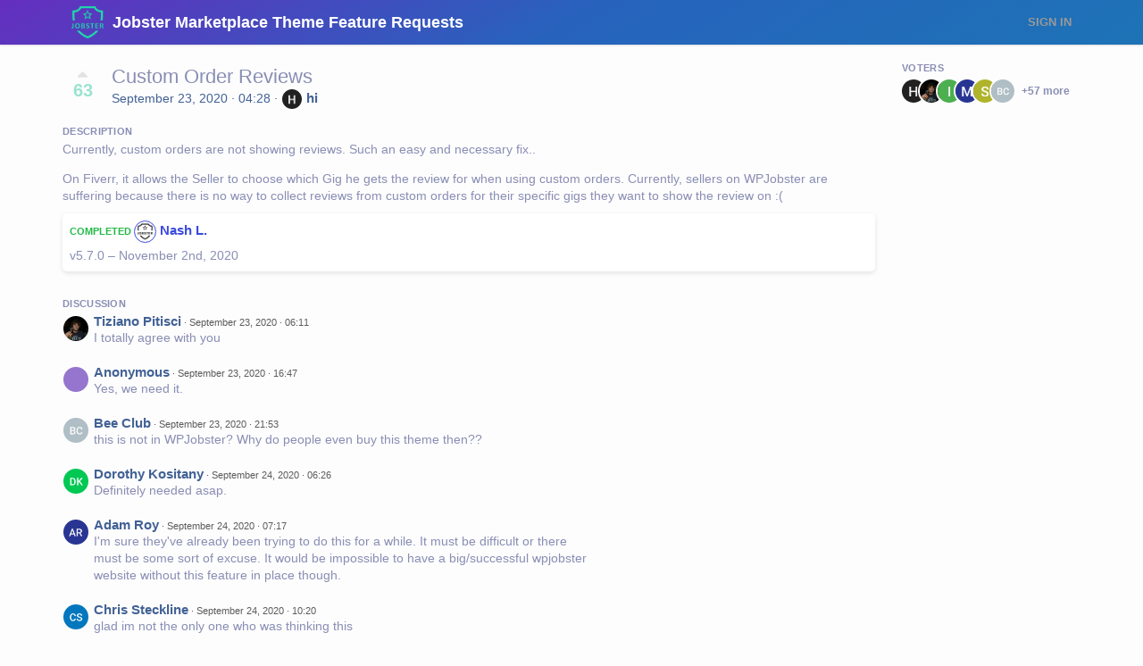

--- FILE ---
content_type: text/html; charset=utf-8
request_url: https://feedback.wpjobster.com/posts/613/custom-order-reviews
body_size: 3451
content:
<!DOCTYPE html>
<html>
<head>
  <meta charset="utf-8"/>
  <meta name="viewport" content="width=device-width, initial-scale=1, maximum-scale=1, user-scalable=0">
  <meta http-equiv="X-UA-Compatible" content="IE=edge" />
  <link rel="icon" href="https://feedback.wpjobster.com/favicon/logos/O45SK3xJFWYWKsxi4y4rDEmKERh2w34SXJL0vA10fZ6TpOOUyi8MKMOgc5ijzSIN-logo.png?size=64" sizes="64x64" type="image/png">
  <link rel="icon" href="https://feedback.wpjobster.com/favicon/logos/O45SK3xJFWYWKsxi4y4rDEmKERh2w34SXJL0vA10fZ6TpOOUyi8MKMOgc5ijzSIN-logo.png?size=192" sizes="192x192" type="image/png">
  <link rel="apple-touch-icon" href="https://feedback.wpjobster.com/favicon/logos/O45SK3xJFWYWKsxi4y4rDEmKERh2w34SXJL0vA10fZ6TpOOUyi8MKMOgc5ijzSIN-logo.png?size=180&bg=white" sizes="180x180" type="image/png">
  
  
  
    <link rel="stylesheet" href="https://feedback.wpjobster.com/assets/css/common.f6d35578f31a13e2ddf8.css" />
  
    <link rel="stylesheet" href="https://feedback.wpjobster.com/assets/css/main.6c982274ba674fed1351.css" />
  
  
  
    
      <link rel="preload" href="https://feedback.wpjobster.com/assets/css/ShowPost.page.6b6d807d49bf266d0705.css" as="style" />
    
    
      <link rel="preload" href="https://feedback.wpjobster.com/assets/js/ShowPost.page.55b36879d17c01edc215.js" as="script" />
    
  
  <title>Custom Order Reviews · Jobster Marketplace Theme Feature Requests</title>
  <meta name="description" content="Currently, custom orders are not showing reviews. Such an easy and necessary fix.. On Fiverr, it allows the Seller to choose which Gig he gets the rev" />
  <meta property="og:title" content="Custom Order Reviews · Jobster Marketplace Theme Feature Requests" />
  <meta property="og:description" content="Currently, custom orders are not showing reviews. Such an easy and necessary fix.. On Fiverr, it allows the Seller to choose which Gig he gets the rev" />
  <meta property="og:type" content="website" />
  <meta property="og:url" content="https://feedback.wpjobster.com/posts/613/custom-order-reviews" />
  <meta property="og:image" content="https://feedback.wpjobster.com/images/logos/O45SK3xJFWYWKsxi4y4rDEmKERh2w34SXJL0vA10fZ6TpOOUyi8MKMOgc5ijzSIN-logo.png?size=200">
</head>
<body>
  <noscript class="container">
    <div class="c-segment">
      <h2>Please enable JavaScript</h2>
      <p>This website relies on JavaScript-based technologies and services.</p>
      <p>Please enable JavaScript and then reload the page.</p>
    </div>
  </noscript>

  

  <div id="root"></div><div id="root-modal"></div><div id="root-toastify"></div>

  <script id="server-data" type="application/json">
     
  {"contextID":"MBiZiaI7rEwUKj76Fc7UfcyZEsts9yzQ","description":"Currently, custom orders are not showing reviews. Such an easy and necessary fix.. On Fiverr, it allows the Seller to choose which Gig he gets the rev","props":{"attachments":[],"comments":[{"id":28570,"content":"I totally agree with you","createdAt":"2020-09-23T06:11:44.876714Z","user":{"id":10855,"name":"Tiziano Pitisci","role":"visitor","avatarURL":"https://feedback.wpjobster.com/avatars/gravatar/10855/Tiziano%20Pitisci","status":"blocked"}},{"id":28590,"content":"Yes, we need it.","createdAt":"2020-09-23T16:47:27.534197Z","user":{"id":32367,"name":"","role":"visitor","avatarURL":"https://feedback.wpjobster.com/avatars/gravatar/32367/-","status":"deleted"}},{"id":28592,"content":"this is not in WPJobster? Why do people even buy this theme then??","createdAt":"2020-09-23T21:53:40.489141Z","user":{"id":35191,"name":"Bee Club","role":"visitor","avatarURL":"https://feedback.wpjobster.com/avatars/gravatar/35191/Bee%20Club","status":"active"}},{"id":28596,"content":"Definitely needed asap.","createdAt":"2020-09-24T06:26:04.097577Z","user":{"id":35201,"name":"Dorothy Kositany","role":"visitor","avatarURL":"https://feedback.wpjobster.com/avatars/gravatar/35201/Dorothy%20Kositany","status":"active"}},{"id":28598,"content":"I'm sure they've already been trying to do this for a while. It must be difficult or there must be some sort of excuse. It would be impossible to have a big/successful wpjobster website without this feature in place though.","createdAt":"2020-09-24T07:17:44.262322Z","user":{"id":35209,"name":"Adam Roy","role":"visitor","avatarURL":"https://feedback.wpjobster.com/avatars/gravatar/35209/Adam%20Roy","status":"active"}},{"id":28600,"content":"glad im not the only one who was thinking this","createdAt":"2020-09-24T10:20:59.703596Z","user":{"id":35202,"name":"Chris Steckline","role":"visitor","avatarURL":"https://feedback.wpjobster.com/avatars/gravatar/35202/Chris%20Steckline","status":"active"}},{"id":28602,"content":"this is the biggest issue on this theme and i agree 10000000000000% with you","createdAt":"2020-09-24T12:23:38.065064Z","user":{"id":28760,"name":"Neevekox Fortnite","role":"visitor","avatarURL":"https://feedback.wpjobster.com/avatars/gravatar/28760/Neevekox%20Fortnite","status":"active"}},{"id":28610,"content":"A must. Hopefully this comes ASAP","createdAt":"2020-09-25T16:14:29.185601Z","user":{"id":35238,"name":"Nathan Webb","role":"visitor","avatarURL":"https://feedback.wpjobster.com/avatars/gravatar/35238/Nathan%20Webb","status":"active"}},{"id":28615,"content":"I wont renew my license until this is implemented, since this is the only feature my website needs to improve. I just keep custom ordering disabled because of this issue, but it really should get fixed.","createdAt":"2020-09-26T00:52:28.432241Z","user":{"id":35244,"name":"Max Parker","role":"visitor","avatarURL":"https://feedback.wpjobster.com/avatars/gravatar/35244/Max%20Parker","status":"active"}},{"id":28618,"content":"any other theme offering this? Whats's the situation out there?","createdAt":"2020-09-26T11:33:59.769633Z","user":{"id":35252,"name":"Luigi","role":"visitor","avatarURL":"https://feedback.wpjobster.com/avatars/gravatar/35252/Luigi","status":"active"}},{"id":28628,"content":"I thought they already had this. Wtf...","createdAt":"2020-09-27T06:40:26.095491Z","user":{"id":35264,"name":"Amelia-Rose","role":"visitor","avatarURL":"https://feedback.wpjobster.com/avatars/gravatar/35264/Amelia-Rose","status":"active"}},{"id":28635,"content":"Great suggestion. Much need for it.","createdAt":"2020-09-28T08:28:42.057101Z","user":{"id":35295,"name":"Jane Alison","role":"visitor","avatarURL":"https://feedback.wpjobster.com/avatars/gravatar/35295/Jane%20Alison","status":"active"}},{"id":28932,"content":"We feel cheated. @Max Parker not renewing license either.","createdAt":"2020-10-28T15:19:32.264588Z","user":{"id":12864,"name":"Avdev","role":"visitor","avatarURL":"https://feedback.wpjobster.com/avatars/gravatar/12864/Avdev","status":"blocked"}},{"id":28945,"content":"Can’t wait for this to get implemented. Hopefully they listen suggestions like this instead of trying to do marketing and milk money in short term for angry community long term.","createdAt":"2020-10-29T04:40:52.507237Z","user":{"id":35909,"name":"TLB Support","role":"visitor","avatarURL":"https://feedback.wpjobster.com/avatars/gravatar/35909/TLB%20Support","status":"active"}},{"id":28949,"content":"Why they do not add this on Planned list?","createdAt":"2020-10-30T02:02:42.964379Z","user":{"id":32367,"name":"","role":"visitor","avatarURL":"https://feedback.wpjobster.com/avatars/gravatar/32367/-","status":"deleted"}},{"id":28950,"content":"She.A, I check every night seeing if they do kr any updates. Seems like last planned was in 2019. I wonder if they still care about this theme, since I think it has so much potential","createdAt":"2020-10-30T04:49:08.045826Z","user":{"id":35295,"name":"Jane Alison","role":"visitor","avatarURL":"https://feedback.wpjobster.com/avatars/gravatar/35295/Jane%20Alison","status":"active"}},{"id":26,"content":"Is this fixed now ? How ca we show that ?","createdAt":"2021-02-18T06:30:26.128179Z","user":{"id":16,"name":"Dhaval Pujara","role":"visitor","avatarURL":"https://feedback.wpjobster.com/avatars/gravatar/16/Dhaval%20Pujara","status":"active"}},{"id":40,"content":"Still not happening. How can it be done? Anyone?","createdAt":"2021-03-15T18:29:39.958953Z","user":{"id":36791,"name":"Amos T.","role":"visitor","avatarURL":"https://feedback.wpjobster.com/avatars/gravatar/36791/Amos%20T.","status":"active"}}],"post":{"id":22644,"number":613,"title":"Custom Order Reviews","slug":"custom-order-reviews","description":"Currently, custom orders are not showing reviews. Such an easy and necessary fix..\n\nOn Fiverr, it allows the Seller to choose which Gig he gets the review for when using custom orders. Currently, sellers on WPJobster are suffering because there is no way to collect reviews from custom orders for their specific gigs they want to show the review on :(","createdAt":"2020-09-23T04:28:19.135435Z","user":{"id":28106,"name":"hi","role":"visitor","avatarURL":"https://feedback.wpjobster.com/avatars/gravatar/28106/hi","status":"active"},"hasVoted":false,"votesCount":63,"commentsCount":18,"status":"completed","response":{"text":"v5.7.0 – November 2nd, 2020","respondedAt":"2020-11-04T19:32:00.392621Z","user":{"id":5703,"name":"Nash L.","role":"administrator","avatarURL":"https://feedback.wpjobster.com/avatars/gravatar/5703/Nash%20L.","status":"active"},"original":null},"tags":[]},"subscribed":false,"tags":[],"votes":[{"user":{"id":28106,"name":"hi","email":"admin@elodaddy.com","avatarURL":"https://feedback.wpjobster.com/avatars/gravatar/28106/hi"},"createdAt":"2020-09-23T04:28:19.15623Z"},{"user":{"id":10855,"name":"Tiziano Pitisci","email":"tizianopitisci@yahoo.it","avatarURL":"https://feedback.wpjobster.com/avatars/gravatar/10855/Tiziano%20Pitisci"},"createdAt":"2020-09-23T06:11:24.84394Z"},{"user":{"id":11749,"name":"Iftikhar","email":"asketutors@gmail.com","avatarURL":"https://feedback.wpjobster.com/avatars/gravatar/11749/Iftikhar"},"createdAt":"2020-09-23T06:42:23.650445Z"},{"user":{"id":34837,"name":"Marin","email":"zonner1@seznam.cz","avatarURL":"https://feedback.wpjobster.com/avatars/gravatar/34837/Marin"},"createdAt":"2020-09-23T06:59:37.504711Z"},{"user":{"id":34214,"name":"Spi","email":"spiros2papadopoulos@hotmail.com","avatarURL":"https://feedback.wpjobster.com/avatars/gravatar/34214/Spi"},"createdAt":"2020-09-23T11:36:40.666071Z"},{"user":{"id":35191,"name":"Bee Club","email":"beesandclub@gmail.com","avatarURL":"https://feedback.wpjobster.com/avatars/gravatar/35191/Bee%20Club"},"createdAt":"2020-09-23T21:53:03.237406Z"}]},"settings":{"baseURL":"https://feedback.wpjobster.com","buildTime":"2019.03.16.133426","compiler":"go1.11.4","domain":"","environment":"production","globalAssetsURL":"https://feedback.wpjobster.com","googleAnalytics":"","hasLegal":false,"mode":"single","oauth":[],"stripePublicKey":"","tenantAssetsURL":"https://feedback.wpjobster.com","version":"0.18.0"},"tenant":{"id":736,"name":"Jobster Marketplace Theme Feature Requests","subdomain":"jobster5812474375","invitation":"","welcomeMessage":"Submit a feature request, or vote for the ones you would like to be considered for future development.\n\nHow can we make Jobster better for you?","cname":"feedback.wpjobster.com","status":0,"isPrivate":false,"logoBlobKey":"logos/O45SK3xJFWYWKsxi4y4rDEmKERh2w34SXJL0vA10fZ6TpOOUyi8MKMOgc5ijzSIN-logo.png"},"title":"Custom Order Reviews · Jobster Marketplace Theme Feature Requests"}

  </script>
  <script src="https://cdn.polyfill.io/v2/polyfill.min.js?features=es6,fetch" crossorigin="anonymous"></script>
  
  
  
  <script src="https://feedback.wpjobster.com/assets/js/vendor.d76e26e216e01f0dbdb9.js" crossorigin="anonymous"></script>
  
  <script src="https://feedback.wpjobster.com/assets/js/common.80bf9b6b78d4779132ab.js" crossorigin="anonymous"></script>
  
  <script src="https://feedback.wpjobster.com/assets/js/main.c486a2a654473fa3a9f6.js" crossorigin="anonymous"></script>
  
  

   
     
    <link rel="stylesheet" href="https://feedback.wpjobster.com/custom/528645e77233d0a0051dd8b945a0b5e5.css" />
    
  
</body>
</html>


--- FILE ---
content_type: text/css; charset=utf-8
request_url: https://feedback.wpjobster.com/assets/css/ShowPost.page.6b6d807d49bf266d0705.css
body_size: 637
content:
#p-show-post .post-header{width:100%}#p-show-post .post-header h1{font-weight:400;margin:0px;font-size:22px}@media only screen and (max-width: 767.9px){#p-show-post .post-header h1{font-size:18px}}#p-show-post .post-header .c-avatar{width:24px;height:24px}@media only screen and (min-width: 768px){#p-show-post .header-col,#p-show-post .comments-col{float:left;width:calc(100% - 230px)}#p-show-post .action-col{float:right}}#p-show-post .header-col{margin-bottom:20px}#p-show-post .header-col .c-list-item{display:flex}#p-show-post .action-col{margin-bottom:20px}@media only screen and (min-width: 768px){#p-show-post .action-col{width:200px}}#p-show-post .action-col .subtitle+.c-list{margin-bottom:10px}#p-show-post .c-tag-list .m-selectable .icon{height:12px;margin-right:2px;color:#58dd5a}#p-show-post .c-tag-list span{margin-left:5px}.c-response-form .c-post-search .votes{text-align:center;width:50px;display:inline-block}.c-response-form .c-post-search .votes .icon{margin:0}.c-response-form .c-post-search .status-label{width:65px;margin-right:5px;text-align:center}

@media only screen and (min-width: 992px){.c-comment-list{max-width:650px}}.c-comment-list .c-avatar{margin-right:5px;vertical-align:top;margin-top:2px}.c-comment-list .c-comment{position:relative;margin:0 0 20px 0;border-top:none;line-height:1.2}.c-comment-list .c-comment .c-comment-content{display:inline-block;width:85%}.c-comment-list .c-comment .c-comment-content .c-comment-metadata{display:inline-block;font-size:80%;color:#5c5c5c;margin-left:3px}.c-comment-list .c-comment .c-comment-content .l-more-actions .c-dropdown-control{padding:0px 0px 0px 5px}.c-comment-list .c-comment .c-comment-content .l-more-actions .c-dropdown-menu{border-radius:5px;width:100px}.c-comment-list .c-comment .c-comment-content .l-more-actions .icon{color:#929292;font-size:12px}.c-comment-list .c-comment .c-comment-content .l-more-actions:hover .icon{color:#262626}.c-comment-list .c-comment .c-comment-content .l-more-actions.is-open{display:inline-block !important}.c-comment-list .c-comment .c-comment-content .l-more-actions.is-open .icon{color:#262626}.c-comment-input{margin:0 0 15px 0}.c-comment-input .c-form{margin-top:5px;display:inline-block;width:100%}.c-comment-input .c-form textarea{margin-top:5px}.c-comment-input.m-authenticated .c-form{width:85%}

.l-votes-list .c-avatar{margin:0 -8px 0 -2px;padding:0;border:2px solid #fdfdfd}.l-votes-more{margin-left:14px;font-weight:600;font-size:12px}.l-votes-more.clickable:hover{text-decoration:underline}

.c-votes-modal .c-modal-content{height:300px;overflow-y:scroll}.c-votes-modal .c-modal-content .c-list-item{margin:5px 0px}.c-votes-modal .c-modal-content .c-list-item .c-avatar{margin-right:5px}.c-votes-modal .c-modal-content .c-list-item .l-user{display:inline-block;vertical-align:middle}.c-votes-modal .c-modal-content .c-list-item .l-user span{display:block}.c-votes-modal .c-modal-content .c-list-item span.date{float:right}


/*# sourceMappingURL=ShowPost.page.6b6d807d49bf266d0705.css.map*/

--- FILE ---
content_type: text/css; charset=utf-8
request_url: https://feedback.wpjobster.com/assets/css/common.f6d35578f31a13e2ddf8.css
body_size: 4332
content:
.c-button{-webkit-appearance:none;appearance:none;line-height:1.15;display:inline-block;cursor:pointer;font-size:14px;border-radius:3px;border:none;margin:0 4px 0 0;padding:8px 16px;text-align:left;font-weight:600}.c-button .icon{margin-top:-3px}.c-button.m-cancel{background-color:transparent}.c-button.m-cancel:hover{text-decoration:underline}.c-button.m-default{color:#262626;background-color:#fafafa;border:1px solid #e3e3e3}.c-button.m-default:hover{border:1px solid #929292}.c-button.m-positive{color:#fff;background-color:#36c138;border:1px solid #36c138}.c-button.m-positive:hover{background-color:#23a025;border-color:#23a025}.c-button.m-danger{color:#dd5858;border:1px solid #e3e3e3;background-color:#fff}.c-button.m-danger:hover{color:#fff;border:1px solid #dd5858;background-color:#dd5858}.c-button.m-mini{padding:6px 12px;font-size:11px}.c-button.m-tiny{padding:7px 14px;font-size:12px}.c-button.m-small{padding:8px 16px;font-size:13px}.c-button.m-normal{padding:9px 18px;font-size:14px}.c-button.m-large{padding:10px 20px;font-size:16px}.c-button.m-fluid{display:block;width:100%}.c-button.m-loading{position:relative;cursor:default;text-shadow:none !important;color:transparent !important;opacity:1;pointer-events:auto;-webkit-transition:all 0s linear,opacity .1s ease;transition:all 0s linear,opacity .1s ease}.c-button.m-loading:before{position:absolute;content:'';top:50%;left:50%;margin:-.64285714em 0 0 -.64285714em;width:1.28571429em;height:1.28571429em;border-radius:500rem;border:0.2em solid rgba(0,0,0,0.15)}.c-button.m-loading:after{position:absolute;content:'';top:50%;left:50%;margin:-.64285714em 0 0 -.64285714em;width:1.28571429em;height:1.28571429em;-webkit-animation:button-spin .6s linear;animation:button-spin .6s linear;-webkit-animation-iteration-count:infinite;animation-iteration-count:infinite;border-radius:500rem;border-color:#fff transparent transparent;border-style:solid;border-width:.2em;-webkit-box-shadow:0 0 0 1px transparent;box-shadow:0 0 0 1px transparent}.c-button.m-disabled{cursor:not-allowed;opacity:0.45 !important;background-image:none !important;-webkit-box-shadow:none !important;box-shadow:none !important;pointer-events:none !important}.c-button.m-social{background-color:#fff;color:#262626;text-align:center;height:40px;line-height:22px;padding:8px 0px;border:none;box-shadow:0 0 0 1px rgba(20,11,47,0.1),0 2px 4px -2px rgba(0,0,0,0.2)}.c-button.m-social.m-loading img{display:none}.c-button.m-social img{display:inline-block;vertical-align:middle;width:24px;height:24px;margin-right:5px}.c-button.m-social:hover{background-color:#fafafb;color:#262626;border:none;box-shadow:0 0 0 1px rgba(20,11,47,0.1),0 2px 4px -2px rgba(0,0,0,0.2)}@-webkit-keyframes button-spin{from{-webkit-transform:rotate(0deg);transform:rotate(0deg)}to{-webkit-transform:rotate(360deg);transform:rotate(360deg)}}@keyframes button-spin{from{-webkit-transform:rotate(0deg);transform:rotate(0deg)}to{-webkit-transform:rotate(360deg);transform:rotate(360deg)}}

.c-card-info span,.c-card-info img{vertical-align:middle;margin-right:5px}.c-card-info img{max-width:40px;max-height:40px}.c-card-info .c-card-info-exp{margin-left:5px;font-size:13px;color:#5c5c5c}

.c-form{position:relative;max-width:100%}.c-form.m-mini{font-size:80%}.c-form.m-mini input[type=text],.c-form.m-mini textarea,.c-form.m-mini select{padding:8px}.c-form-field{clear:both;margin:0 0 10px}.c-form-field.m-checkbox label{font-weight:initial}.c-form-field.m-checkbox input[type=checkbox]{vertical-align:middle;margin:0 5px 3px 0}.c-form-field label{display:block;margin:0 0 5px;font-weight:600}.c-form-field label .info{padding:5px 0px 0px 5px}.c-form-field label .info.clickable{color:#3664c1}.c-form-field .c-form-field-wrapper{position:relative;margin:0 0 5px}.c-form-field input[type=text],.c-form-field textarea,.c-form-field select,.c-form-field .StripeElement{background-color:#fff;-webkit-appearance:none;appearance:none;width:100%;padding:10px;outline:0;margin:0;resize:none !important;border:1px solid #e3e3e3;border-radius:3px}.c-form-field input[type=text]:focus,.c-form-field textarea:focus,.c-form-field select:focus,.c-form-field .StripeElement:focus{border:1px solid #c2c2c2;box-shadow:0px 0px 1px 1px #e3e3e3}.c-form-field input[type=text]:disabled,.c-form-field textarea:disabled,.c-form-field select:disabled,.c-form-field .StripeElement:disabled{opacity:.45;cursor:not-allowed}.c-form-field input[type=text]+.icon,.c-form-field textarea+.icon,.c-form-field select+.icon,.c-form-field .StripeElement+.icon{pointer-events:none;cursor:default;position:absolute;opacity:.5;width:35px;height:100%;padding:12px 0px;margin:0;top:0;right:0;position:absolute}.c-form-field input[type=text]+.icon.link,.c-form-field textarea+.icon.link,.c-form-field select+.icon.link,.c-form-field .StripeElement+.icon.link{cursor:pointer;pointer-events:inherit}.c-form-field.m-error input[type=text],.c-form-field.m-error textarea,.c-form-field.m-error select{border-color:#dd5858}.c-form-field.m-error label{color:#dd5858}.c-form-field.m-icon input[type=text]{padding-right:35px}.c-form-field.m-suffix .c-form-field-wrapper{display:inline-flex;width:100%}.c-form-field.m-suffix .c-button{border-top-left-radius:0;border-bottom-left-radius:0}.c-form-field.m-suffix input[type=text]{max-width:100%;width:auto;flex:1 0 auto;border-top-right-radius:0px;border-bottom-right-radius:0px}.c-form-field.m-suffix .c-form-input-suffix{line-height:20px;flex:0 0 auto;padding:8px 10px 9px 10px;font-weight:600;background-color:#f5f5f5;border-top-right-radius:3px;border-bottom-right-radius:3px}.c-form-field .c-form-radio-option label{display:inline-block;margin-left:5px;font-size:13px;font-weight:500;cursor:pointer}.c-form-field-error{color:#dd5858;font-weight:bold;font-size:13px;margin:0 0 10px 0}.c-form-field-error ul{list-style:none;padding-left:5px;margin:0}::placeholder{color:#929292;opacity:1}:-ms-input-placeholder{color:#929292}::-ms-input-placeholder{color:#929292}

.c-segment.l-response{padding:8px}.c-segment.l-response .content{margin-top:5px}.c-segment.l-response .c-avatar{margin-left:3px}.c-segment.l-response span.date{margin-left:3px}

.c-tag{display:inline-block;line-height:1;vertical-align:baseline;color:#262626;font-weight:600;border-radius:3px;border:0;box-shadow:inset 0 -1px 0 rgba(27,31,35,0.12)}.c-tag svg.icon{font-size:9px;margin-top:-3px;margin-right:2px}.c-tag:last-child{margin-top:0;margin-bottom:0}.c-tag.m-circular{min-height:0;min-width:0;overflow:hidden;border-radius:50px}.c-tag.m-circular.m-mini{padding:5px}.c-tag.m-circular.m-tiny{padding:6px}.c-tag.m-circular.m-small{padding:7px}.c-tag.m-circular.m-normal{padding:7.5px}.c-tag.m-circular.m-large{padding:8px}.c-tag.m-mini{font-size:75%;padding:3px 5px}.c-tag.m-tiny{font-size:80%;padding:4px 6px}.c-tag.m-small{font-size:85%;padding:5px 7px}.c-tag.m-normal{font-size:90%;padding:5px 8px}

.c-vote-counter{margin-right:10px}.c-vote-counter button,.c-vote-counter button.m-voted,.c-vote-counter button.m-disabled{font-size:18px;border:none;width:45px;font-weight:700;cursor:pointer;background-color:transparent;text-align:center;margin:0 auto;padding:0 0;color:#5c5c5c}.c-vote-counter button .icon,.c-vote-counter button.m-voted .icon,.c-vote-counter button.m-disabled .icon{color:#c2c2c2;margin-bottom:-3px}.c-vote-counter button.m-disabled{cursor:not-allowed;opacity:0.45 !important;background-image:none !important;-webkit-box-shadow:none !important;box-shadow:none !important;pointer-events:none !important;cursor:not-allowed}.c-vote-counter button.m-voted,.c-vote-counter button.no-touch:hover{color:#3b4ade}.c-vote-counter button.m-voted .icon,.c-vote-counter button.no-touch:hover .icon{color:#3b4ade}.c-vote-counter .icon{margin:0 auto;display:block}

.c-image-upload input[type='file']{display:none}.c-image-upload .c-form-field-wrapper .c-button{font-size:18px;padding:4px 8px}.c-image-upload .preview{position:relative;display:inline-block}.c-image-upload .preview img{padding:5px;min-width:50px;min-height:50px;border:1px solid #e3e3e3;cursor:pointer}.c-image-upload .preview .c-button{font-weight:600;position:absolute;border-color:#dd5858;top:4px;right:0px;border-radius:50%;padding:4px 6px}

.c-multi-image-uploader .c-multi-image-uploader-instances{display:flex;flex-wrap:wrap}.c-multi-image-uploader .c-multi-image-uploader-instances .c-image-upload{margin-right:10px}

.c-image-viewer{display:inline-block;cursor:pointer;margin-top:10px}.c-image-viewer img{vertical-align:top}.c-image-viewer+.c-image-viewer{margin-left:10px}.c-image-viewer-modal img{max-width:90vw;max-height:80vh}

.c-message{padding:15px;margin-bottom:10px}.c-message .icon{margin-right:5px;margin-top:-4px;height:14px}.c-message.m-success{color:#23a025;border-left:4px solid #58dd5a;background-color:#f2fff2}.c-message.m-warning{color:#8D5E00;border-left:4px solid #D78F00;background-color:#FFF7E6}.c-message.m-error{color:#a02323;border-left:4px solid #dd5858;background-color:#fff2f2}

.c-avatar{border-radius:50%;vertical-align:middle;padding:1px;display:inline-block}.c-avatar.m-small{width:25px;height:25px}.c-avatar.m-normal{width:30px;height:30px}.c-avatar.m-large{width:35px;height:35px}.c-avatar.m-staff{border:1px solid #3b4ade}

.c-hint{position:relative;padding:15px 35px 15px 15px;margin-bottom:10px;color:#234da0;border-left:4px solid #5885dd;background-color:#f2f7ff}.c-hint .close{position:absolute;right:15px;top:15px;font-size:16px;cursor:pointer}

#c-footer{flex-shrink:0;height:80px;font-size:12px}#c-footer .container{text-align:center;padding-top:10px;border-top:1px solid #f5f5f5}#c-footer .container .l-powered img{width:20px;margin:15px auto 0px auto;filter:grayscale(100%);display:block}#c-footer .container .l-powered span{color:rgba(38,38,38,0.5);display:none}#c-footer .container .l-powered:hover img{filter:grayscale(0%)}#c-footer .container .l-powered:hover span{display:block}#c-footer .container .l-links a{color:rgba(92,92,92,0.5);margin:0px 10px}#c-footer .container .l-links a:hover{color:#3664c1}

#c-header .c-env-info{padding:2px;border-radius:0px;font-size:10px;color:#dd5858;border-bottom:1px solid #dd5858;background-color:rgba(221,88,88,0.05)}#c-header .c-menu{margin-top:0px;height:50px;border-radius:0px;border:none;display:flex;box-shadow:0 1px 2px 0 rgba(34,36,38,0.15);margin-bottom:10px}#c-header .c-menu .container{display:flex}@media only screen and (max-width: 767.9px){#c-header .c-menu{height:40px}#c-header .c-menu .container{width:100% !important;margin-left:0 !important;margin-right:0 !important}}#c-header .c-menu .c-menu-item-title{position:relative;vertical-align:middle;line-height:1;text-decoration:none;flex:0 0 auto;user-select:none;padding:15px 10px;display:flex;align-items:center;color:#484848}#c-header .c-menu .c-menu-item-title img{margin-right:10px;width:auto;height:auto;max-height:36px}@media only screen and (max-width: 767.9px){#c-header .c-menu .c-menu-item-title img{max-height:26px;margin-right:5px}}#c-header .c-menu .c-menu-item-title span{font-size:18px;margin:0 0 0 0;font-weight:600}@media only screen and (max-width: 767.9px){#c-header .c-menu .c-menu-item-title span{font-size:14px;max-width:240px}}#c-header .c-menu .c-menu-item-signin{position:relative;vertical-align:middle;line-height:1;text-decoration:none;flex:0 0 auto;user-select:none;padding:15px 10px;display:flex;align-items:center;cursor:pointer;font-size:90%;margin-left:auto !important;margin-bottom:0}#c-header .c-menu .c-menu-item-signin>span{font-weight:600;text-transform:uppercase;color:#999}#c-header .c-menu .c-menu-item-signin:hover>span{color:#262626}#c-header .c-menu .c-menu-item-signin .c-menu-user{display:none;position:absolute;overflow:visible;width:auto;height:auto;top:100% !important;opacity:1;z-index:11;background-color:#fff;box-shadow:0 1px 3px 0 rgba(0,0,0,0.08);border:1px solid rgba(34,36,38,0.15);min-width:160px;border-radius:0px 0px 5px 5px}#c-header .c-menu .c-menu-item-signin .c-menu-user span{vertical-align:middle}#c-header .c-menu .c-menu-item-signin .c-menu-user .c-menu-user-heading{white-space:nowrap;font-size:11px;padding:10px;display:block;color:#262626;text-transform:uppercase;font-weight:600;cursor:default}#c-header .c-menu .c-menu-item-signin .c-menu-user .c-menu-user-item{font-size:13px;padding:10px;display:block;color:#262626}#c-header .c-menu .c-menu-item-signin .c-menu-user .c-menu-user-item:hover{background-color:#f5f5f5}#c-header .c-menu .c-menu-item-signin .c-menu-user .c-menu-user-divider{border-top:1px solid rgba(34,36,38,0.1);display:block;cursor:default}#c-header .c-menu .c-menu-item-signin:hover .c-menu-user{display:block;left:auto;right:0}#c-header .c-menu .c-menu-item-signin .c-unread-dot{width:10px;height:10px;border-radius:5px;margin-left:-10px;margin-top:-25px;background-color:#dd5858;border:1px solid #fff !important}#c-header .c-menu .c-menu-item-signin .c-unread-count{display:inline-block;background-color:#dd5858;position:absolute;right:5px;padding:2px 8px;color:#fff;border-radius:100px;font-size:11px;text-align:center}

.c-heading{margin:0px 0px 10px 0px}.c-heading .c-heading-content{display:inline-block;vertical-align:middle}.c-heading .c-heading-content .c-heading-subtitle{font-weight:400;margin-top:5px;color:#5c5c5c;font-size:14px}.c-heading .c-heading-icon+.c-heading-content{padding-left:10px}.c-heading .c-heading-icon{font-size:30px;display:inline-block;vertical-align:middle}@media only screen and (max-width: 767.9px){.c-heading .c-heading-icon{font-size:20px}}.c-heading .c-heading-icon.circular{border-radius:500em !important;padding:0.5em 0 !important;-webkit-box-shadow:0 0 0 0.1em rgba(0,0,0,0.1) inset;box-shadow:0 0 0 0.1em rgba(0,0,0,0.1) inset;width:2em !important;height:2em !important;text-align:center}.c-heading .c-heading-icon.circular .icon{vertical-align:top}.c-heading.m-dividing{box-shadow:0px 1px 0px 0px rgba(34,36,38,0.1);padding-bottom:5px;margin-bottom:10px}.c-heading.m-small .c-heading-subtitle{font-size:13px}

.c-signin-control{text-align:center}.c-signin-control .col-lf{width:100%}.c-signin-control .l-social-col{padding:10px 5px;max-width:50%}.c-signin-control .l-social-col-100{width:100%}

.c-segment{position:relative;padding:15px;margin:10px 0;background-color:#fff;border-radius:5px;box-shadow:0px 2px 5px 0px #e3e3e3;transition:all 0.2s ease}.c-segment:hover{box-shadow:0px 5px 10px 0px #e3e3e3}.c-segment:first-child{margin-top:0em}.c-segments{position:relative;box-shadow:0px 2px 5px 0px #e3e3e3;border-radius:5px;margin:10px 0;transition:all 0.2s ease}.c-segments:hover{box-shadow:0px 5px 10px 0px #e3e3e3}.c-segments:first-child{margin-top:0em}.c-segments .c-segment{margin:0;box-shadow:none;border:none;border-bottom:0.1px solid rgba(34,36,38,0.15)}.c-segments .c-segment:last-child{border-bottom:none}

.c-list{margin-bottom:15px}.c-list:last-child{margin-bottom:0}.c-list.m-hover .c-list-item{padding:5px}.c-list.m-hover .c-list-item:hover{background-color:#f5f5f5;border-radius:2px}.c-list.m-divided .c-list-item{padding:15px 0 0 0;margin:0 0 15px 0;border-top:1px solid #f5f5f5}.c-list.m-divided .c-list-item:first-child{border-top:none;padding-top:0}.c-list.m-divided .c-list-item:last-child{margin-bottom:0}.c-list .c-list-item{display:list-item;table-layout:fixed;list-style-type:none;list-style-position:outside;padding:3px 0;border:none}.c-list .c-list-item.m-selectable{cursor:pointer}.c-list .c-list-item .showover{visibility:hidden}.c-list .c-list-item:hover .showover{visibility:visible}

.c-modal-dimmer{position:fixed;top:0;left:0;width:100%;height:100%;text-align:center;vertical-align:middle;padding:1em;background-color:rgba(60,60,60,0.8);z-index:100;display:flex;justify-content:center;align-items:center;overflow-y:hidden;animation:dimmerFadeIn 0.5s}@media only screen and (max-height: 483px){.c-modal-dimmer{overflow-y:scroll;display:block}}@keyframes dimmerFadeIn{from{background-color:rgba(60,60,60,0.1)}to{background-color:rgba(60,60,60,0.8)}}@keyframes windowfadeIn{from{transform:scale(0.7);opacity:0}to{transform:scale(1);opacity:1}}.c-modal-window{z-index:101;text-align:left;background:#fff;border:none;border-radius:3px;-webkit-box-shadow:1px 3px 3px 0 rgba(0,0,0,0.2),1px 3px 15px 2px rgba(0,0,0,0.2);box-shadow:1px 3px 3px 0 rgba(0,0,0,0.2),1px 3px 15px 2px rgba(0,0,0,0.2);animation:windowfadeIn 0.5s}.c-modal-window.m-small{width:100%}@media only screen and (min-width: 768px){.c-modal-window.m-small{width:500px}}.c-modal-window.m-large{width:100%}@media only screen and (min-width: 768px){.c-modal-window.m-large{width:750px}}.c-modal-window.m-center{text-align:center}.c-modal-window .c-modal-header{font-size:16px;font-weight:600;padding:15px 20px;border-bottom:1px solid #f5f5f5}.c-modal-window .c-modal-content{padding:15px 20px}.c-modal-window .c-modal-footer{background:#fafafa;padding:10px;border-bottom-right-radius:3px;border-bottom-left-radius:3px;border-top:1px solid #e3e3e3}.c-modal-window .c-modal-footer.m-right{text-align:right}.c-modal-window .c-modal-footer.m-center{text-align:center}.c-modal-window .c-modal-footer.m-left{text-align:left}

.c-username{color:#262626;font-weight:600}.c-username.m-staff{color:#3b4ade;border-color:#3b4ade}

.c-loader{display:block;position:relative;text-align:center;z-index:1000;width:30px;height:30px;margin-top:10px;margin-bottom:10px;margin-left:auto;margin-right:auto}.c-loader:before{position:absolute;content:'';top:0%;left:50%;width:100%;height:100%;border-radius:500rem;border:0.2em solid rgba(0,0,0,0.1)}.c-loader:after{position:absolute;content:'';top:0%;left:50%;width:100%;height:100%;-webkit-animation:loader 0.6s linear;animation:loader 0.6s linear;-webkit-animation-iteration-count:infinite;animation-iteration-count:infinite;border-radius:500rem;border-color:#767676 transparent transparent;border-style:solid;border-width:0.2em;-webkit-box-shadow:0px 0px 0px 1px transparent;box-shadow:0px 0px 0px 1px transparent}.c-loader:before,.c-loader:after{width:30px;height:30px;margin:0 0 0 -15px}@-webkit-keyframes loader{from{-webkit-transform:rotate(0deg);transform:rotate(0deg)}to{-webkit-transform:rotate(360deg);transform:rotate(360deg)}}@keyframes loader{from{-webkit-transform:rotate(0deg);transform:rotate(0deg)}to{-webkit-transform:rotate(360deg);transform:rotate(360deg)}}

.c-toggle{cursor:pointer}.c-toggle.m-disabled{cursor:not-allowed}.c-toggle.m-disabled label{cursor:not-allowed}.c-toggle input{display:none}.c-toggle .text{margin-left:5px;vertical-align:middle}.c-toggle label{display:inline-block;vertical-align:middle;width:30px;height:15px;border-radius:10px;position:relative;cursor:pointer;background:#c2c2c2}.c-toggle .switch{position:absolute;width:13px;height:13px;margin-top:1px;margin-left:1px;border-radius:1em;box-shadow:0px 1px 5px 0px #929292;background:#fafafa;transition:transform .2s ease-in}.c-toggle input:checked ~ label{background:#36c138}.c-toggle input:checked ~ label .switch{background:#fafafa;transform:translatex(15px);transition:transform .2s ease-in}

.c-dropdown{position:relative}.c-dropdown.is-inline{display:inline-block}.c-dropdown.is-inline .c-dropdown-menu{width:auto;border-radius:5px;margin-top:5px}.c-dropdown.is-open .c-dropdown-arrow{border-color:transparent transparent #c2c2c2;border-width:0 5px 5px}.c-dropdown.m-left .c-dropdown-menu{right:0}.c-dropdown.m-style-normal .c-dropdown-control{border:1px solid #e3e3e3}.c-dropdown.m-style-normal .c-dropdown-control:hover{box-shadow:0 1px 0 rgba(0,0,0,0.06)}.c-dropdown .c-dropdown-control{position:relative;cursor:pointer;overflow:hidden;background-color:#fff;border-radius:3px;box-sizing:border-box;color:#262626;outline:none;padding:8px 52px 8px 10px;transition:all 200ms ease}.c-dropdown .c-dropdown-control input{border:none;width:100%}.c-dropdown .c-dropdown-control .c-dropdown-placeholder{color:#e3e3e3}.c-dropdown .c-dropdown-control .c-dropdown-arrow{border-color:#929292 transparent transparent;border-style:solid;border-width:5px 5px 0;content:' ';display:block;height:0;margin-top:-ceil(2.5);position:absolute;right:10px;top:40%;width:0}.c-dropdown .c-dropdown-menu{background-color:#fff;border:1px solid #e3e3e3;box-shadow:0 1px 0 rgba(0,0,0,0.06);box-sizing:border-box;margin-top:-1px;overflow-y:auto;position:absolute;width:100%;top:100%;z-index:1000;min-width:-webkit-min-content;min-width:-moz-min-content;min-width:min-content;max-height:300px;-webkit-overflow-scrolling:touch}.c-dropdown .c-dropdown-menu>*{white-space:nowrap}.c-dropdown .c-dropdown-menu .c-dropdown-menu-header{padding:12px 10px;text-transform:uppercase;font-weight:700;font-size:.78571429em}.c-dropdown .c-dropdown-menu .c-dropdown-item{box-sizing:border-box;cursor:pointer;display:block;padding:12px 10px;line-height:14px}.c-dropdown .c-dropdown-menu .c-dropdown-item:last-child{border-bottom-right-radius:3px;border-bottom-left-radius:3px}.c-dropdown .c-dropdown-menu .c-dropdown-item:hover{background-color:#fafafa}.c-dropdown .c-dropdown-menu .c-dropdown-item.is-selected{font-weight:700}.c-dropdown .c-dropdown-menu .c-dropdown-noresults{box-sizing:border-box;color:#c2c2c2;cursor:default;display:block;padding:8px 10px}


/*# sourceMappingURL=common.f6d35578f31a13e2ddf8.css.map*/

--- FILE ---
content_type: text/css
request_url: https://feedback.wpjobster.com/custom/528645e77233d0a0051dd8b945a0b5e5.css
body_size: 651
content:
body {
  color: #898eb4;
}

a {
  color: #20c497;
}

#c-header .c-menu {
  background-color: rgb(29, 115, 182);
  background-image: -webkit-linear-gradient(120deg, rgb(29, 115, 182) 0%, rgb(39, 99, 189) 50%, rgb(101, 46, 191) 100%);
  color: #fff;
}

#c-header .c-menu .c-menu-item-title {
  color: #fff;
}

.c-post-list .c-list-item .c-list-item-title {
  color: #426195;
  font-size: 20px;
  font-weight: 700;
}

.c-post-list .c-list-item .c-list-item-title:hover {
  color: #20c497;
}

.c-post-list .c-list-item .c-list-item-description {
  color: #898eb4;
}

.c-vote-counter button, .c-vote-counter button.m-voted, .c-vote-counter button.m-disabled {
  color: #20c497;
  font-size: 20px;
  font-weight: 700;
}

.info {
  color: #426195;
  font-size: 100%;
}

.c-username {
  font-size: 15px;
  color: #426195;
}

.c-dropdown .c-dropdown-control {
  color: #2f405e;
}

.subtitle {
  color: #898eb4;
}

--- FILE ---
content_type: application/javascript
request_url: https://feedback.wpjobster.com/assets/js/common.80bf9b6b78d4779132ab.js
body_size: 17916
content:
(window.webpackJsonp=window.webpackJsonp||[]).push([[0],[,,,function(e,t,n){"use strict";var r={};n.r(r),n.d(r,"full",function(){return U}),n.d(r,"simple",function(){return R});var i={};n.r(i),n.d(i,"success",function(){return B}),n.d(i,"error",function(){return W});var o={};n.r(o),n.d(o,"getNumber",function(){return J}),n.d(o,"set",function(){return Z}),n.d(o,"get",function(){return V}),n.d(o,"getArray",function(){return H}),n.d(o,"stringify",function(){return K});var a={};n.r(a),n.d(a,"isTouch",function(){return X});var s={};n.r(s),n.d(s,"updateUserSettings",function(){return q}),n.d(s,"changeUserEmail",function(){return $}),n.d(s,"deleteCurrentAccount",function(){return ee}),n.d(s,"regenerateAPIKey",function(){return te}),n.d(s,"createTag",function(){return ne}),n.d(s,"updateTag",function(){return re}),n.d(s,"deleteTag",function(){return ie}),n.d(s,"assignTag",function(){return oe}),n.d(s,"unassignTag",function(){return ae}),n.d(s,"getAllPosts",function(){return se}),n.d(s,"searchPosts",function(){return ue}),n.d(s,"deletePost",function(){return ce}),n.d(s,"addVote",function(){return le}),n.d(s,"removeVote",function(){return de}),n.d(s,"subscribe",function(){return fe}),n.d(s,"unsubscribe",function(){return me}),n.d(s,"listVotes",function(){return pe}),n.d(s,"createComment",function(){return he}),n.d(s,"updateComment",function(){return ve}),n.d(s,"deleteComment",function(){return ge}),n.d(s,"respond",function(){return we}),n.d(s,"createPost",function(){return Me}),n.d(s,"updatePost",function(){return ye}),n.d(s,"createTenant",function(){return Le}),n.d(s,"updateTenantSettings",function(){return Ee}),n.d(s,"updateTenantAdvancedSettings",function(){return be}),n.d(s,"updateTenantPrivacy",function(){return Ne}),n.d(s,"checkAvailability",function(){return _e}),n.d(s,"signIn",function(){return je}),n.d(s,"completeProfile",function(){return Ce}),n.d(s,"changeUserRole",function(){return Se}),n.d(s,"blockUser",function(){return De}),n.d(s,"unblockUser",function(){return Ie}),n.d(s,"getOAuthConfig",function(){return Te}),n.d(s,"saveOAuthConfig",function(){return ze}),n.d(s,"listBillingPlans",function(){return ke}),n.d(s,"updatePaymentInfo",function(){return Oe}),n.d(s,"billingSubscribe",function(){return xe}),n.d(s,"cancelBillingSubscription",function(){return Pe}),n.d(s,"getTotalUnreadNotifications",function(){return Ae}),n.d(s,"markAllAsRead",function(){return Ye}),n.d(s,"sendInvites",function(){return Qe}),n.d(s,"sendSampleInvite",function(){return Ue}),n.d(s,"logError",function(){return Fe});var u=n(2);function c(e){return u.__awaiter(this,void 0,Promise,function(){var t;return u.__generator(this,function(n){switch(n.label){case 0:return[4,e.json()];case 1:return t=n.sent(),e.status<400?[2,{ok:!0,data:t}]:(500===e.status?i.error("An unexpected error occurred while processing your request."):403===e.status?i.error("You are not authorized to perform this operation."):423===e.status&&i.error("This operation is not allowed. Update your billing settings to unlock it."),[2,{ok:!1,data:t,error:{errors:t.errors}}])}})})}function l(e,t,n){return u.__awaiter(this,void 0,Promise,function(){var r,i;return u.__generator(this,function(o){switch(o.label){case 0:r=[["Accept","application/json"],["Content-Type","application/json"]],o.label=1;case 1:return o.trys.push([1,4,,5]),[4,fetch(e,{method:t,headers:r,body:JSON.stringify(n),credentials:"same-origin"})];case 2:return[4,c(o.sent())];case 3:return[2,o.sent()];case 4:throw o.sent(),i=O(n?JSON.stringify(n):"<empty>",1e3),new Error("Failed to "+t+" "+e+" with body '"+i+"'");case 5:return[2]}})})}var d={get:function(e){return u.__awaiter(void 0,void 0,Promise,function(){return u.__generator(this,function(t){switch(t.label){case 0:return[4,l(e,"GET")];case 1:return[2,t.sent()]}})})},post:function(e,t){return u.__awaiter(void 0,void 0,Promise,function(){return u.__generator(this,function(n){switch(n.label){case 0:return[4,l(e,"POST",t)];case 1:return[2,n.sent()]}})})},put:function(e,t){return u.__awaiter(void 0,void 0,Promise,function(){return u.__generator(this,function(n){switch(n.label){case 0:return[4,l(e,"PUT",t)];case 1:return[2,n.sent()]}})})},delete:function(e,t){return u.__awaiter(void 0,void 0,Promise,function(){return u.__generator(this,function(n){switch(n.label){case 0:return[4,l(e,"DELETE",t)];case 1:return[2,n.sent()]}})})},event:function(e,t){return function(n){return n&&n.ok&&g.event(e,t),n}}},f=function(e,t,n){e&&e.setItem(t,n)},m=function(e,t){return window.localStorage?e.getItem(t):null},p=function(e,t){return!!e&&!!e.getItem(t)},h=function(e){for(var t=[],n=1;n<arguments.length;n++)t[n-1]=arguments[n];if(e&&t)for(var r=0,i=t;r<i.length;r++){var o=i[r];e.removeItem(o)}},v={local:{set:function(e,t){f(window.localStorage,e,t)},get:function(e){return m(window.localStorage,e)},has:function(e){return p(window.localStorage,e)},remove:function(){for(var e=[],t=0;t<arguments.length;t++)e[t]=arguments[t];h.apply(void 0,[window.localStorage].concat(e))}},session:{set:function(e,t){f(window.sessionStorage,e,t)},get:function(e){return m(window.sessionStorage,e)},has:function(e){return p(window.sessionStorage,e)},remove:function(){for(var e=[],t=0;t<arguments.length;t++)e[t]=arguments[t];h.apply(void 0,[window.sessionStorage].concat(e))}}},g={event:function(e,t){window.ga&&window.ga("send","event",{eventCategory:e,eventAction:t})},error:function(e){window.ga&&window.ga("send","exception",{exDescription:e?e.stack:"<not available>",exFatal:!1})}},w=n(1),M=function(){function e(e){this.pProps={},this.pContextID=e.contextID,this.pProps=e.props,this.pUser=e.user,this.pTenant=e.tenant}return Object.defineProperty(e.prototype,"contextID",{get:function(){return this.pContextID},enumerable:!0,configurable:!0}),Object.defineProperty(e.prototype,"user",{get:function(){return this.pUser},enumerable:!0,configurable:!0}),Object.defineProperty(e.prototype,"tenant",{get:function(){return this.pTenant},enumerable:!0,configurable:!0}),Object.defineProperty(e.prototype,"props",{get:function(){return this.pProps},enumerable:!0,configurable:!0}),Object.defineProperty(e.prototype,"isAuthenticated",{get:function(){return!!this.pUser},enumerable:!0,configurable:!0}),e}(),y=new(function(){function e(){var e=this;this.initialize=function(){var t=document.getElementById("server-data"),n=t?JSON.parse(t.textContent||t.innerText):{};return e.pSettings=n.settings,e.pSession=new M(n),e}}return Object.defineProperty(e.prototype,"session",{get:function(){return this.pSession},enumerable:!0,configurable:!0}),Object.defineProperty(e.prototype,"settings",{get:function(){return this.pSettings},enumerable:!0,configurable:!0}),e.prototype.isBillingEnabled=function(){return!!this.pSettings.stripePublicKey},e.prototype.isProduction=function(){return"production"===this.pSettings.environment},e.prototype.isSingleHostMode=function(){return"single"===this.pSettings.mode},e}()),L=Object(w.createContext)(y),E={decode:function(e){if(e){var t=e.split(".");try{return JSON.parse(window.atob(t[1]))}catch(e){return}}}},b=function(e){var t="";if(e){for(var n in e)n&&e[n]&&(t+=" "+n);return t.trim()}return""},N=["January","February","March","April","May","June","July","August","September","October","November","December"],_=function(e){switch(e=e?e.toLowerCase():""){case"eur":return"€";case"usd":return"$"}throw new Error("Invalid currency code '"+e+"'")},j=function(e){return e<=9?"0"+e:e.toString()},C=function(e){var t=e instanceof Date?e:new Date(e),n=t.getDate(),r=t.getMonth(),i=t.getFullYear(),o=j(t.getHours()),a=j(t.getMinutes());return N[r]+" "+n+", "+i+" · "+o+":"+a},S={seconds:"less than a minute",minute:"about a minute",minutes:"%d minutes",hour:"about an hour",hours:"about %d hours",day:"a day",days:"%d days",month:"about a month",months:"%d months",year:"about a year",years:"%d years"},D=function(e,t){return S[e]&&S[e].replace(/%d/i,Math.abs(Math.round(t)).toString())},I=function(e,t){var n=(e.getTime()-t.getTime())/1e3,r=n/60,i=r/60,o=i/24,a=o/365;return(n<45&&D("seconds",n)||n<90&&D("minute",1)||r<45&&D("minutes",r)||r<90&&D("hour",1)||i<24&&D("hours",i)||i<42&&D("day",1)||o<30&&D("days",o)||o<45&&D("month",1)||o<365&&D("months",o/30)||a<1.5&&D("year",1)||D("years",a))+" ago"},T=function(e){return u.__awaiter(void 0,void 0,Promise,function(){return u.__generator(this,function(t){return[2,new Promise(function(t,n){var r=new FileReader;r.addEventListener("load",function(){var e=r.result.split("base64,");t(e[1])},!1),r.addEventListener("error",function(){n(r.error)},!1),r.readAsDataURL(e)})]})})},z=function(){try{document.cookie="cookietest=1";var e=-1!==document.cookie.indexOf("cookietest=");return document.cookie="cookietest=1; expires=Thu, 01-Jan-1970 00:00:01 GMT",e}catch(e){return!1}},k=function(e,t){if(e)return t?y.settings.tenantAssetsURL+"/images/"+e+"?size="+t:y.settings.tenantAssetsURL+"/images/"+e},O=function(e,t){return e&&e.length>1e3?e.substr(0,t)+"...":e},x=n(9),P=n.n(x);P.a.setOptions({headerIds:!1,xhtml:!0,smartLists:!0,gfm:!0,breaks:!0,sanitize:!0});var A=function(e,t,n){return'<a href="'+e+'"'+(t?" title="+t:"")+' target="_blank">'+n+"</a>"},Y=new P.a.Renderer;Y.heading=function(e,t,n){return"<p>"+n+"</p>"},Y.image=function(e,t,n){return""},Y.link=A;var Q=new P.a.Renderer;Q.link=A;var U=function(e){return P()(e,{renderer:Q}).trim()},R=function(e){return P()(e,{renderer:Y}).trim()},F=function(){return Promise.all([n.e(0),n.e(22)]).then(n.bind(null,66))},B=function(e){return F().then(function(t){t.success(e)})},W=function(e){return F().then(function(t){t.error(e)})},G={userAgent:function(){return window.navigator.userAgent||window.navigator.appVersion},url:function(){return window.location.href},isBrowserSupported:function(){return!(this.userAgent().indexOf("MSIE")>=0)||window.navigator.appVersion.indexOf("MSIE 11")>=0},goHome:function(){window.location.href="/"},goTo:function(e){window.location.href===e||window.location.pathname===e||(window.location.href=e)},replaceState:function(e){if(history.replaceState){var t=y.settings.baseURL+e;window.history.replaceState({path:t},"",t)}},getCountryCode:function(){var e=v.session.get("geolocation_countrycode");return e?Promise.resolve(e):d.get("https://ipinfo.io/geo").then(function(e){if(e.ok)return v.session.set("geolocation_countrycode",e.data.country),e.data.country})}},J=function(e){return parseInt(V(e),10)||void 0},Z=function(e,t){var n=G.url(),r=new RegExp("([?&])"+e+"=.*?(&|$)","i");if(n.match(r))return n.replace(r,"$1"+e+"="+t+"$2");var i=-1!==n.indexOf("?")?"&":"?";return n+i+e+"="+t},V=function(e){e=e.replace(/[\[\]]/g,"\\$&");var t=new RegExp("[?&]"+e+"(=([^&#]*)|&|#|$)").exec(G.url());return t&&t[2]?decodeURIComponent(t[2].replace(/\+/g," ")):""},H=function(e){var t=V(e);return t?t.split(",").filter(function(e){return e}):[]},K=function(e){if(!e)return"";for(var t="",n=0,r=Object.keys(e);n<r.length;n++){var i=r[n],o=t?"&":"?",a=e[i];a instanceof Array?a.length>0&&(t+=""+o+i+"="+a.join(",")):a&&(t+=""+o+i+"="+encodeURIComponent(a.toString()).replace(/%20/g,"+"))}return t},X=function(){return"ontouchstart"in window||navigator.maxTouchPoints>0||navigator.msMaxTouchPoints>0},q=function(e){return u.__awaiter(void 0,void 0,Promise,function(){return u.__generator(this,function(t){switch(t.label){case 0:return[4,d.post("/_api/user/settings",e)];case 1:return[2,t.sent()]}})})},$=function(e){return u.__awaiter(void 0,void 0,Promise,function(){return u.__generator(this,function(t){switch(t.label){case 0:return[4,d.post("/_api/user/change-email",{email:e})];case 1:return[2,t.sent()]}})})},ee=function(){return u.__awaiter(void 0,void 0,Promise,function(){return u.__generator(this,function(e){switch(e.label){case 0:return[4,d.delete("/_api/user")];case 1:return[2,e.sent()]}})})},te=function(){return u.__awaiter(void 0,void 0,Promise,function(){return u.__generator(this,function(e){switch(e.label){case 0:return[4,d.post("/_api/user/regenerate-apikey")];case 1:return[2,e.sent()]}})})},ne=function(e,t,n){return u.__awaiter(void 0,void 0,Promise,function(){return u.__generator(this,function(r){return[2,d.post("/api/v1/tags",{name:e,color:t,isPublic:n}).then(d.event("tag","create"))]})})},re=function(e,t,n,r){return u.__awaiter(void 0,void 0,Promise,function(){return u.__generator(this,function(i){return[2,d.put("/api/v1/tags/"+e,{name:t,color:n,isPublic:r}).then(d.event("tag","update"))]})})},ie=function(e){return u.__awaiter(void 0,void 0,Promise,function(){return u.__generator(this,function(t){return[2,d.delete("/api/v1/tags/"+e).then(d.event("tag","delete"))]})})},oe=function(e,t){return u.__awaiter(void 0,void 0,Promise,function(){return u.__generator(this,function(n){return[2,d.post("/api/v1/posts/"+t+"/tags/"+e).then(d.event("tag","assign"))]})})},ae=function(e,t){return u.__awaiter(void 0,void 0,Promise,function(){return u.__generator(this,function(n){return[2,d.delete("/api/v1/posts/"+t+"/tags/"+e).then(d.event("tag","unassign"))]})})},se=function(){return u.__awaiter(void 0,void 0,Promise,function(){return u.__generator(this,function(e){switch(e.label){case 0:return[4,d.get("/api/v1/posts")];case 1:return[2,e.sent()]}})})},ue=function(e){return u.__awaiter(void 0,void 0,Promise,function(){return u.__generator(this,function(t){switch(t.label){case 0:return[4,d.get("/api/v1/posts"+o.stringify({tags:e.tags,query:e.query,view:e.view,limit:e.limit}))];case 1:return[2,t.sent()]}})})},ce=function(e,t){return u.__awaiter(void 0,void 0,Promise,function(){return u.__generator(this,function(n){return[2,d.delete("/api/v1/posts/"+e,{text:t}).then(d.event("post","delete"))]})})},le=function(e){return u.__awaiter(void 0,void 0,Promise,function(){return u.__generator(this,function(t){return[2,d.post("/api/v1/posts/"+e+"/votes").then(d.event("post","vote"))]})})},de=function(e){return u.__awaiter(void 0,void 0,Promise,function(){return u.__generator(this,function(t){return[2,d.delete("/api/v1/posts/"+e+"/votes").then(d.event("post","unvote"))]})})},fe=function(e){return u.__awaiter(void 0,void 0,Promise,function(){return u.__generator(this,function(t){return[2,d.post("/api/v1/posts/"+e+"/subscription").then(d.event("post","subscribe"))]})})},me=function(e){return u.__awaiter(void 0,void 0,Promise,function(){return u.__generator(this,function(t){return[2,d.delete("/api/v1/posts/"+e+"/subscription").then(d.event("post","unsubscribe"))]})})},pe=function(e){return u.__awaiter(void 0,void 0,Promise,function(){return u.__generator(this,function(t){return[2,d.get("/api/v1/posts/"+e+"/votes")]})})},he=function(e,t,n){return u.__awaiter(void 0,void 0,Promise,function(){return u.__generator(this,function(r){return[2,d.post("/api/v1/posts/"+e+"/comments",{content:t,attachments:n}).then(d.event("comment","create"))]})})},ve=function(e,t,n,r){return u.__awaiter(void 0,void 0,Promise,function(){return u.__generator(this,function(i){return[2,d.put("/api/v1/posts/"+e+"/comments/"+t,{content:n,attachments:r}).then(d.event("comment","update"))]})})},ge=function(e,t){return u.__awaiter(void 0,void 0,Promise,function(){return u.__generator(this,function(n){return[2,d.delete("/api/v1/posts/"+e+"/comments/"+t).then(d.event("comment","delete"))]})})},we=function(e,t){return u.__awaiter(void 0,void 0,Promise,function(){return u.__generator(this,function(n){return[2,d.put("/api/v1/posts/"+e+"/status",{status:t.status,text:t.text,originalNumber:t.originalNumber}).then(d.event("post","respond"))]})})},Me=function(e,t,n){return u.__awaiter(void 0,void 0,Promise,function(){return u.__generator(this,function(r){return[2,d.post("/api/v1/posts",{title:e,description:t,attachments:n}).then(d.event("post","create"))]})})},ye=function(e,t,n,r){return u.__awaiter(void 0,void 0,Promise,function(){return u.__generator(this,function(i){return[2,d.put("/api/v1/posts/"+e,{title:t,description:n,attachments:r}).then(d.event("post","update"))]})})},Le=function(e){return u.__awaiter(void 0,void 0,Promise,function(){return u.__generator(this,function(t){switch(t.label){case 0:return[4,d.post("/_api/tenants",e)];case 1:return[2,t.sent()]}})})},Ee=function(e){return u.__awaiter(void 0,void 0,Promise,function(){return u.__generator(this,function(t){switch(t.label){case 0:return[4,d.post("/_api/admin/settings/general",e)];case 1:return[2,t.sent()]}})})},be=function(e){return u.__awaiter(void 0,void 0,Promise,function(){return u.__generator(this,function(t){switch(t.label){case 0:return[4,d.post("/_api/admin/settings/advanced",{customCSS:e})];case 1:return[2,t.sent()]}})})},Ne=function(e){return u.__awaiter(void 0,void 0,Promise,function(){return u.__generator(this,function(t){switch(t.label){case 0:return[4,d.post("/_api/admin/settings/privacy",{isPrivate:e})];case 1:return[2,t.sent()]}})})},_e=function(e){return u.__awaiter(void 0,void 0,Promise,function(){return u.__generator(this,function(t){switch(t.label){case 0:return[4,d.get("/_api/tenants/"+e+"/availability")];case 1:return[2,t.sent()]}})})},je=function(e){return u.__awaiter(void 0,void 0,Promise,function(){return u.__generator(this,function(t){switch(t.label){case 0:return[4,d.post("/_api/signin",{email:e})];case 1:return[2,t.sent()]}})})},Ce=function(e,t){return u.__awaiter(void 0,void 0,Promise,function(){return u.__generator(this,function(n){switch(n.label){case 0:return[4,d.post("/_api/signin/complete",{key:e,name:t})];case 1:return[2,n.sent()]}})})},Se=function(e,t){return u.__awaiter(void 0,void 0,Promise,function(){return u.__generator(this,function(n){switch(n.label){case 0:return[4,d.post("/_api/admin/roles/"+t+"/users",{userID:e})];case 1:return[2,n.sent()]}})})},De=function(e){return u.__awaiter(void 0,void 0,Promise,function(){return u.__generator(this,function(t){switch(t.label){case 0:return[4,d.put("/_api/admin/users/"+e+"/block")];case 1:return[2,t.sent()]}})})},Ie=function(e){return u.__awaiter(void 0,void 0,Promise,function(){return u.__generator(this,function(t){switch(t.label){case 0:return[4,d.delete("/_api/admin/users/"+e+"/block")];case 1:return[2,t.sent()]}})})},Te=function(e){return u.__awaiter(void 0,void 0,Promise,function(){return u.__generator(this,function(t){switch(t.label){case 0:return[4,d.get("/_api/admin/oauth/"+e)];case 1:return[2,t.sent()]}})})},ze=function(e){return u.__awaiter(void 0,void 0,Promise,function(){return u.__generator(this,function(t){switch(t.label){case 0:return[4,d.post("/_api/admin/oauth",e)];case 1:return[2,t.sent()]}})})},ke=function(e){return u.__awaiter(void 0,void 0,Promise,function(){return u.__generator(this,function(t){return[2,d.get("/_api/admin/billing/plans/"+e)]})})},Oe=function(e){return u.__awaiter(void 0,void 0,Promise,function(){return u.__generator(this,function(t){return[2,d.post("/_api/admin/billing/paymentinfo",e).then(d.event("billing","updatepaymentinfo"))]})})},xe=function(e){return u.__awaiter(void 0,void 0,Promise,function(){return u.__generator(this,function(t){return[2,d.post("/_api/admin/billing/subscription/"+e).then(d.event("billing","billingsubscribe"))]})})},Pe=function(e){return u.__awaiter(void 0,void 0,Promise,function(){return u.__generator(this,function(t){return[2,d.delete("/_api/admin/billing/subscription/"+e).then(d.event("billing","cancelbillingsubscription"))]})})},Ae=function(){return u.__awaiter(void 0,void 0,Promise,function(){return u.__generator(this,function(e){return[2,d.get("/_api/notifications/unread/total").then(function(e){return{ok:e.ok,error:e.error,data:e.data?e.data.total:0}})]})})},Ye=function(){return u.__awaiter(void 0,void 0,Promise,function(){return u.__generator(this,function(e){switch(e.label){case 0:return[4,d.post("/_api/notifications/read-all")];case 1:return[2,e.sent()]}})})},Qe=function(e,t,n){return u.__awaiter(void 0,void 0,Promise,function(){return u.__generator(this,function(r){return[2,d.post("/api/v1/invitations/send",{subject:e,message:t,recipients:n}).then(d.event("invite","send"))]})})},Ue=function(e,t){return u.__awaiter(void 0,void 0,Promise,function(){return u.__generator(this,function(n){return[2,d.post("/api/v1/invitations/sample",{subject:e,message:t}).then(d.event("invite","sample"))]})})},Re=["http://gj.track.uc.cn/collect","null is not an object (evaluating 'c.sheet.insertRule')","Refused to evaluate a string as JavaScript because 'unsafe-eval'","vid_mate_check is not defined","SecurityError: Failed to read the 'cssRules' property from 'CSSStyleSheet': Cannot access rules"],Fe=function(e,t){return u.__awaiter(void 0,void 0,Promise,function(){var n,r,i,o;return u.__generator(this,function(a){switch(a.label){case 0:for(n=0,r=Re;n<r.length;n++)if(i=r[n],e.indexOf(i)>=0)return[2];o={url:G.url(),stack:t?t.stack:"<not available>"},a.label=1;case 1:return a.trys.push([1,3,,4]),g.error(t),[4,d.post("/_api/log-error",{message:e,data:o})];case 2:return[2,a.sent()];case 3:return a.sent(),[3,4];case 4:return[2]}})})};n.d(t,"k",function(){return d}),n.d(t,"e",function(){return v}),n.d(t,"d",function(){return g}),n.d(t,"a",function(){return y}),n.d(t,"b",function(){return L}),n.d(t,"m",function(){return E}),n.d(t,"f",function(){return b}),n.d(t,"g",function(){return _}),n.d(t,"j",function(){return C}),n.d(t,"r",function(){return I}),n.d(t,"i",function(){return T}),n.d(t,"l",function(){return z}),n.d(t,"t",function(){return k}),n.d(t,"s",function(){return O}),n.d(t,"c",function(){return s}),n.d(t,"q",function(){return o}),n.d(t,"o",function(){return G}),n.d(t,"h",function(){return a}),n.d(t,"p",function(){return i}),n.d(t,"n",function(){return r})},function(e,t,n){"use strict";var r=n(2),i=n(1),o=n.n(i),a=n(23),s=function(e){function t(t){var n=e.call(this,t)||this;return n.state={error:void 0,errorInfo:void 0},n}return r.__extends(t,e),t.prototype.componentDidCatch=function(e,t){var n=this.props.onError;n&&n(e),this.setState({error:e,errorInfo:t})},t.prototype.render=function(){var e=this.state,t=e.error,n=e.errorInfo;return t&&n?o.a.createElement(a.a,{error:t,errorInfo:n}):this.props.children},t}(o.a.Component),u=(n(40),n(7)),c=n(6),l=function(e){return o.a.createElement("span",{className:"status-label status-"+e.status.value},e.status.title)},d=function(e){var t=u.PostStatus.Get(e.status);return e.response&&(t.show||e.response.text)?o.a.createElement(c.F,{className:"l-response"},t.show&&o.a.createElement(l,{status:t}),e.showUser&&o.a.createElement(o.a.Fragment,null,o.a.createElement(c.a,{user:e.response.user,size:"small"})," ",o.a.createElement(c.P,{user:e.response.user})),t===u.PostStatus.Duplicate?function(e){if(!e.response)return null;var t=e.response.original;return t?o.a.createElement("div",{className:"content"},o.a.createElement("span",null,"↪")," ",o.a.createElement("a",{href:"/posts/"+t.number+"/"+t.slug},t.title)):null}(e):function(e){return e.response&&e.response.text?o.a.createElement("div",{className:"content"},o.a.createElement(c.B,{text:e.response.text,style:"full"})):null}(e)):o.a.createElement("div",null)},f=n(14),m=function(e){function t(t){var n=e.call(this,t)||this;return n.closeModal=function(){n.setState({isOpen:!1,emailSent:!1})},n.state={isOpen:n.props.isOpen,email:"",emailSent:!1},n.onEmailSent=n.onEmailSent.bind(n),n}return r.__extends(t,e),t.prototype.componentWillReceiveProps=function(e){this.setState({isOpen:e.isOpen})},t.prototype.onEmailSent=function(e){var t=this;this.setState({email:e,emailSent:!0},function(){setTimeout(function(){t.setState({email:"",emailSent:!1})},5e3)})},t.prototype.render=function(){var e=this.state.emailSent?o.a.createElement(o.a.Fragment,null,o.a.createElement("p",null,"We have just sent a confirmation link to ",o.a.createElement("b",null,this.state.email),". ",o.a.createElement("br",null)," Click the link and you’ll be signed in."),o.a.createElement("p",null,o.a.createElement("a",{href:"#",onClick:this.closeModal},"OK"))):o.a.createElement(c.I,{useEmail:!0,onEmailSent:this.onEmailSent});return o.a.createElement(c.y.Window,{isOpen:this.state.isOpen},o.a.createElement(c.y.Header,null,"Sign in to raise your voice"),o.a.createElement(c.y.Content,null,e),o.a.createElement(c.s,null))},t}(o.a.Component),p=(n(42),n(3)),h=n(5),v=function(e){function t(t){var n=e.call(this,t)||this;return n.voteOrUndo=function(){return r.__awaiter(n,void 0,void 0,function(){return r.__generator(this,function(e){switch(e.label){case 0:return p.a.session.isAuthenticated?[4,(this.state.voted?p.c.removeVote:p.c.addVote)(this.props.post.number)]:(this.setState({showSignIn:!0}),[2]);case 1:return e.sent().ok&&this.setState(function(e){return{voted:!e.voted,count:e.count+(e.voted?-1:1)}}),[2]}})})},n.state={voted:t.post.hasVoted,count:t.post.votesCount,showSignIn:!1},n}return r.__extends(t,e),t.prototype.render=function(){var e=u.PostStatus.Get(this.props.post.status),t=Object(p.f)({"m-voted":!e.closed&&this.state.voted,"m-disabled":e.closed,"no-touch":!p.h.isTouch()}),n=o.a.createElement("button",{className:t,onClick:this.voteOrUndo},o.a.createElement(h.e,null),this.state.count),r=o.a.createElement("button",{className:t},o.a.createElement(h.e,null),this.state.count);return o.a.createElement(o.a.Fragment,null,o.a.createElement(m,{isOpen:this.state.showSignIn}),o.a.createElement("div",{className:"c-vote-counter"},e.closed?r:n))},t}(o.a.Component);n.d(t,"g",function(){return s}),n.d(t,"H",function(){return l}),n.d(t,"G",function(){return d}),n.d(t,"I",function(){return f.a}),n.d(t,"K",function(){return m}),n.d(t,"T",function(){return v}),n.d(t,"b",function(){return c.b}),n.d(t,"c",function(){return c.c}),n.d(t,"S",function(){return c.Q}),n.d(t,"j",function(){return c.k}),n.d(t,"o",function(){return c.q}),n.d(t,"m",function(){return c.o}),n.d(t,"y",function(){return c.A}),n.d(t,"P",function(){return c.N}),n.d(t,"C",function(){return c.E}),n.d(t,"U",function(){return c.R}),n.d(t,"d",function(){return c.e}),n.d(t,"F",function(){return c.H}),n.d(t,"i",function(){return c.i}),n.d(t,"n",function(){return c.p}),n.d(t,"z",function(){return c.B}),n.d(t,"f",function(){return c.g}),n.d(t,"N",function(){return c.L}),n.d(t,"a",function(){return c.a}),n.d(t,"v",function(){return c.x}),n.d(t,"l",function(){return c.n}),n.d(t,"k",function(){return c.m}),n.d(t,"O",function(){return c.M}),n.d(t,"B",function(){return c.D}),n.d(t,"r",function(){return c.t}),n.d(t,"q",function(){return c.s}),n.d(t,"p",function(){return c.r}),n.d(t,"L",function(){return c.J}),n.d(t,"J",function(){return c.I}),n.d(t,"E",function(){return c.G}),n.d(t,"D",function(){return c.F}),n.d(t,"s",function(){return c.u}),n.d(t,"t",function(){return c.v}),n.d(t,"x",function(){return c.z}),n.d(t,"w",function(){return c.y}),n.d(t,"R",function(){return c.P}),n.d(t,"u",function(){return c.w}),n.d(t,"M",function(){return c.K}),n.d(t,"A",function(){return c.C}),n.d(t,"Q",function(){return c.O}),n.d(t,"h",function(){return c.h}),n.d(t,"e",function(){return c.f})},,function(e,t,n){"use strict";var r=n(2),i=n(1),o=n.n(i),a=n(3),s=(n(29),function(){function e(){this.shouldEnable=!0}return e.prototype.preventEnable=function(){this.shouldEnable=!1},e.prototype.canEnable=function(){return this.shouldEnable},e}()),u=function(e){function t(t){var n=e.call(this,t)||this;return n.unmounted=!1,n.click=function(e){return r.__awaiter(n,void 0,void 0,function(){var t;return r.__generator(this,function(n){switch(n.label){case 0:return e&&(e.preventDefault(),e.stopPropagation()),this.state.clicked?[2]:(t=new s,this.setState({clicked:!0}),this.props.onClick?[4,this.props.onClick(t)]:[3,2]);case 1:n.sent(),!this.unmounted&&t.canEnable()&&this.setState({clicked:!1}),n.label=2;case 2:return[2]}})})},n.state={clicked:!1},n}return r.__extends(t,e),t.prototype.componentWillUnmount=function(){this.unmounted=!0},t.prototype.render=function(){var e,t=Object(a.f)(((e={"c-button":!0,"m-fluid":this.props.fluid})["m-"+this.props.size]=this.props.size,e["m-"+this.props.color]=this.props.color,e["m-loading"]=this.state.clicked,e["m-disabled"]=this.state.clicked||this.props.disabled,e[this.props.className]=this.props.className,e));return this.props.href?o.a.createElement("a",{href:this.props.href,rel:this.props.rel,className:t},this.props.children):this.props.onClick?o.a.createElement("button",{type:"button",className:t,onClick:this.click},this.props.children):o.a.createElement("button",{type:"button",className:t},this.props.children)},t.defaultProps={size:"small",fluid:!1,color:"default"},t}(o.a.Component),c=(n(30),n(31)),l=n(32),d=n(33),f=n(34),m=n(35),p=n(36),h=n(37),v=function(e){return o.a.createElement("p",{className:"c-card-info"},o.a.createElement("img",{src:""+a.a.settings.globalAssetsURL+g(e.brand),alt:e.brand}),o.a.createElement("span",null,"**** **** **** ",e.last4," ",o.a.createElement("span",{className:"c-card-info-exp"},"Exp. ",e.expMonth,"/",e.expYear)))},g=function(e){switch(e){case"Visa":return c;case"American Express":return d;case"MasterCard":return h;case"Discover":return f;case"JCB":return m;case"Diners Club":return l}return p},w=(n(38),n(4)),M=o.a.createContext({}),y=function(e){var t,n=Object(a.f)(((t={"c-form":!0})[e.className]=e.className,t["m-"+e.size]=e.size,t));return o.a.createElement("form",{autoComplete:"off",className:n},o.a.createElement(w.d,{error:e.error}),o.a.createElement(M.Provider,{value:{error:e.error}},e.children))},L=function(e){return e.map(function(e){return o.a.createElement("li",{key:e},e)})},E=function(e,t){if(e&&t&&t.errors)for(var n=0,r=t.errors;n<r.length;n++){if(r[n].field===e)return!0}return!1},b=function(e){if(!e.error||!e.error.errors)return null;var t=e.error.errors.reduce(function(e,t){return e[t.field||""]=e[t.field||""]||[],e[t.field||""].push(t.message),e},{}),n=[];if(t[""]&&!e.fields)n=L(t[""]);else if(e.fields)for(var r=0,i=e.fields||Object.keys(t);r<i.length;r++){var a=i[r];if(t.hasOwnProperty(a))L(t[a]).forEach(function(e){return n.push(e)})}return n.length>0?o.a.createElement("div",{className:"c-form-field-error"},o.a.createElement("ul",null,n)):null},N=function(e){var t=function(t){e.onChange&&e.onChange(t.currentTarget.value)},n=function(t){13===t.keyCode&&e.onSubmit&&(e.onSubmit(),t.preventDefault())},r="string"==typeof e.suffix?o.a.createElement("span",{className:"c-form-input-suffix"},e.suffix):e.suffix,i=e.icon?o.a.createElement(e.icon,{onClick:e.onIconClick,className:Object(a.f)({link:!!e.onIconClick})}):void 0;return o.a.createElement(M.Consumer,null,function(s){var u;return o.a.createElement("div",{className:Object(a.f)((u={"c-form-field":!0,"m-suffix":e.suffix,"m-error":E(e.field,s.error),"m-icon":!!e.icon},u[""+e.className]=e.className,u))},!!e.label&&o.a.createElement("label",{htmlFor:"input-"+e.field},e.label,e.afterLabel),o.a.createElement("div",{className:"c-form-field-wrapper"},o.a.createElement("input",{id:"input-"+e.field,type:"text",autoComplete:e.autoComplete,tabIndex:e.noTabFocus?-1:void 0,ref:e.inputRef,autoFocus:e.autoFocus,onFocus:e.onFocus,maxLength:e.maxLength,disabled:e.disabled,value:e.value,placeholder:e.placeholder,onKeyDown:e.onSubmit?n:void 0,onChange:t}),i,r),o.a.createElement(b,{fields:[e.field],error:s.error}),e.children)})},_=(n(43),n(5)),j=5242880,C=function(e){function t(t){var n=e.call(this,t)||this;return n.fileChanged=function(e){return r.__awaiter(n,void 0,void 0,function(){var t,n,i=this;return r.__generator(this,function(r){switch(r.label){case 0:return e.target.files&&e.target.files[0]?(t=e.target.files[0]).size>j?(alert("The image size must be smaller than 5MB."),[2]):[4,Object(a.i)(t)]:[3,2];case 1:n=r.sent(),this.setState({bkey:this.props.bkey,upload:{fileName:t.name,content:n,contentType:t.type,action:"upload"},remove:!1,previewURL:"data:"+t.type+";base64,"+n},function(){i.props.onChange(i.state,i.props.instanceID,i.state.previewURL)}),r.label=2;case 2:return[2]}})})},n.removeFile=function(e){return r.__awaiter(n,void 0,void 0,function(){var e=this;return r.__generator(this,function(t){return this.fileSelector&&(this.fileSelector.value=""),this.setState({bkey:this.props.bkey,remove:!0,upload:void 0,previewURL:void 0},function(){e.props.onChange({bkey:e.state.bkey,remove:e.state.remove,upload:e.state.upload},e.props.instanceID,e.state.previewURL)}),[2]})})},n.selectFile=function(e){return r.__awaiter(n,void 0,void 0,function(){return r.__generator(this,function(e){return this.fileSelector&&this.fileSelector.click(),[2]})})},n.openModal=function(){n.setState({showModal:!0})},n.closeModal=function(){return r.__awaiter(n,void 0,void 0,function(){return r.__generator(this,function(e){return this.setState({showModal:!1}),[2]})})},n.state={upload:void 0,remove:!1,showModal:!1,previewURL:Object(a.t)(n.props.bkey,n.props.previewMaxWidth)},n}return r.__extends(t,e),t.prototype.modal=function(){return o.a.createElement(w.w.Window,{className:"c-image-viewer-modal",isOpen:this.state.showModal,center:!1,size:"fluid"},o.a.createElement(w.w.Content,null,this.props.bkey?o.a.createElement("img",{src:Object(a.t)(this.props.bkey)}):o.a.createElement("img",{src:this.state.previewURL})),o.a.createElement(w.w.Footer,null,o.a.createElement(w.b,{color:"cancel",onClick:this.closeModal},"Close")))},t.prototype.render=function(){var e=this,t=!!this.state.upload,n=!this.state.remove&&this.props.bkey||t,r={maxWidth:this.props.previewMaxWidth+"px"};return o.a.createElement(M.Consumer,null,function(t){return o.a.createElement("div",{className:Object(a.f)({"c-form-field":!0,"c-image-upload":!0,"m-error":E(e.props.field,t.error)})},e.modal(),o.a.createElement("label",{htmlFor:"input-"+e.props.field},e.props.label),n&&o.a.createElement("div",{className:"preview"},o.a.createElement("img",{onClick:e.openModal,src:e.state.previewURL,style:r}),!e.props.disabled&&o.a.createElement(w.b,{onClick:e.removeFile,color:"danger"},"X")),o.a.createElement("input",{ref:function(t){return e.fileSelector=t},type:"file",onChange:e.fileChanged,accept:"image/*"}),o.a.createElement(b,{fields:[e.props.field],error:t.error}),!n&&o.a.createElement("div",{className:"c-form-field-wrapper"},o.a.createElement(w.b,{onClick:e.selectFile,disabled:e.props.disabled},o.a.createElement(_.v,null))),e.props.children)})},t}(o.a.Component),S=(n(44),function(e){function t(t){var n=e.call(this,t)||this;n.imageUploaded=function(e,t){var i=r.__assign({},n.state.instances),o=n.state.removed.slice(),a=n.state.count;e.remove?(e.bkey&&o.push(e),delete i[t],--a===n.props.maxUploads&&n.addNewElement(i)):(i[t].upload=e,a++<=n.props.maxUploads&&n.addNewElement(i)),n.setState({instances:i,count:a,removed:o},n.triggerOnChange)};var i=1,o={};if(t.bkeys)for(var a=0,s=t.bkeys;a<s.length;a++){var u=s[a];i++,n.addNewElement(o,u)}return i<=n.props.maxUploads&&(i++,n.addNewElement(o)),n.state={instances:o,count:i,removed:[]},n}return r.__extends(t,e),t.prototype.triggerOnChange=function(){var e=this;if(this.props.onChange){var t=Object.keys(this.state.instances).map(function(t){return e.state.instances[t].upload}).concat(this.state.removed).filter(function(e){return!!e});this.props.onChange(t)}},t.prototype.addNewElement=function(e,t){var n=btoa(Math.random().toString());e[n]={element:o.a.createElement(C,{key:n,bkey:t,instanceID:n,field:"attachment",previewMaxWidth:this.props.previewMaxWidth,onChange:this.imageUploaded})}},t.prototype.render=function(){var e=this,t=Object.keys(this.state.instances).map(function(t){return e.state.instances[t].element});return o.a.createElement(w.S.Consumer,null,function(n){return o.a.createElement("div",{className:Object(a.f)({"c-form-field":!0,"c-multi-image-uploader":!0,"m-error":Object(w.U)(e.props.field,n.error)})},o.a.createElement("div",{className:"c-multi-image-uploader-instances"},t),o.a.createElement(w.d,{fields:[e.props.field],error:n.error}))})},t}(o.a.Component)),D=n(12),I=function(e){var t=function(t){e.onChange&&e.onChange(t.currentTarget.value)};return o.a.createElement(M.Consumer,null,function(n){return o.a.createElement(o.a.Fragment,null,o.a.createElement("div",{className:Object(a.f)({"c-form-field":!0,"m-error":E(e.field,n.error)})},!!e.label&&o.a.createElement("label",{htmlFor:"input-"+e.field},e.label),o.a.createElement("div",{className:"c-form-field-wrapper"},o.a.createElement(D.default,{id:"input-"+e.field,disabled:e.disabled,onChange:t,value:e.value,minRows:e.minRows||3,placeholder:e.placeholder,inputRef:e.inputRef,onFocus:e.onFocus})),o.a.createElement(b,{fields:[e.field],error:n.error}),e.children))})},T=function(e){function t(t){var n=e.call(this,t)||this;return n.onChange=function(e){n.setState({selected:e},function(){n.props.onSelect&&n.props.onSelect(n.state.selected)})},n.state={selected:t.defaultOption||t.options[0]},n}return r.__extends(t,e),t.prototype.render=function(){var e=this,t=this.props.options.map(function(t){return o.a.createElement("div",{key:t.value,className:"c-form-radio-option"},o.a.createElement("input",{id:"visibility-"+t.value,type:"radio",name:"input-"+e.props.field,checked:e.state.selected===t,onChange:e.onChange.bind(e,t)}),o.a.createElement("label",{htmlFor:"visibility-"+t.value},t.label))});return o.a.createElement("div",{className:"c-form-field"},o.a.createElement("label",{htmlFor:"input-"+this.props.field},this.props.label),t)},t}(o.a.Component),z=function(e){function t(t){var n=e.call(this,t)||this;return n.onChange=function(e){var t;if(e.currentTarget.value){var r=n.props.options.filter(function(t){return t.value===e.currentTarget.value});r&&r.length>0&&(t=r[0])}n.setState({selected:t},function(){n.props.onChange&&n.props.onChange(n.state.selected)})},n.state={selected:n.getOption(t.defaultValue)},n}return r.__extends(t,e),t.prototype.getOption=function(e){if(e&&this.props.options){var t=this.props.options.filter(function(t){return t.value===e});if(t&&t.length>0)return t[0]}},t.prototype.render=function(){var e=this,t=this.props.options.map(function(e){return o.a.createElement("option",{key:e.value,value:e.value},e.label)});return o.a.createElement(M.Consumer,null,function(n){return o.a.createElement(o.a.Fragment,null,o.a.createElement("div",{className:Object(a.f)({"c-form-field":!0,"m-error":E(e.props.field,n.error)})},!!e.props.label&&o.a.createElement("label",{htmlFor:"input-"+e.props.field},e.props.label),o.a.createElement("div",{className:"c-form-field-wrapper"},o.a.createElement("select",{id:"input-"+e.props.field,defaultValue:e.props.defaultValue,onChange:e.onChange},t)),o.a.createElement(b,{fields:[e.props.field],error:n.error}),e.props.children))})},t}(o.a.Component),k=function(e){var t=e.field?[e.field]:void 0;return o.a.createElement(M.Consumer,null,function(n){var r;return o.a.createElement("div",{className:Object(a.f)((r={"c-form-field":!0,"m-error":E(e.field,n.error)},r[e.className]=e.className,r))},!!e.label&&o.a.createElement("label",null,e.label,e.afterLabel),e.children,o.a.createElement(b,{fields:t,error:n.error}))})},O=function(e){function t(t){var n=e.call(this,t)||this;return n.onChange=function(e){n.setState({checked:e.currentTarget.checked},function(){n.props.onChange&&n.props.onChange(n.state.checked)})},n.state={checked:t.checked||!1},n}return r.__extends(t,e),t.prototype.render=function(){var e=this;return o.a.createElement(M.Consumer,null,function(t){return o.a.createElement("div",{className:Object(a.f)({"c-form-field m-checkbox":!0,"m-error":E(e.props.field,t.error)})},o.a.createElement("label",{htmlFor:"input-"+e.props.field},o.a.createElement("input",{id:"input-"+e.props.field,type:"checkbox",defaultChecked:e.props.checked,onChange:e.onChange}),e.props.children),o.a.createElement(b,{fields:[e.props.field],error:t.error}))})},t}(o.a.Component),x=(n(47),function(e){function t(t){var n=e.call(this,t)||this;return n.openModal=function(){n.state.loadedThumbnail&&n.setState({showModal:!0})},n.closeModal=function(){return r.__awaiter(n,void 0,void 0,function(){return r.__generator(this,function(e){return this.setState({showModal:!1}),[2]})})},n.onThumbnailLoad=function(){n.setState({loadedThumbnail:!0})},n.onPreviewLoad=function(){n.setState({loadedPreview:!0})},n.state={showModal:!1,loadedThumbnail:!1,loadedPreview:!1},n}return r.__extends(t,e),t.prototype.modal=function(){return o.a.createElement(w.w.Window,{className:"c-image-viewer-modal",isOpen:this.state.showModal,center:!1,size:"fluid"},o.a.createElement(w.w.Content,null,!this.state.loadedPreview&&o.a.createElement(w.u,null),o.a.createElement("img",{onLoad:this.onPreviewLoad,src:Object(a.t)(this.props.bkey,1500)})),o.a.createElement(w.w.Footer,null,o.a.createElement(w.b,{color:"cancel",onClick:this.closeModal},"Close")))},t.prototype.render=function(){var e=Object(a.t)(this.props.bkey,200);return o.a.createElement("div",{className:"c-image-viewer"},this.modal(),!this.state.loadedThumbnail&&o.a.createElement(w.u,null),o.a.createElement("img",{onClick:this.openModal,onLoad:this.onThumbnailLoad,src:e}))},t}(o.a.Component)),P=function(e){if(!e.text)return o.a.createElement("p",null);var t="full"===e.style?a.n.full:a.n.simple;return o.a.createElement("div",{className:"markdown-body "+(e.className||""),dangerouslySetInnerHTML:{__html:t(e.text)}})},A=n(10),Y=function(){var e=Object(A.a)();return e.isProduction()?null:o.a.createElement("div",{className:"c-env-info"},"Env: ",e.settings.environment," | Compiler: ",e.settings.compiler," | Version: ",e.settings.version," | BuildTime: ",e.settings.buildTime||"N/A"," |",!e.isSingleHostMode()&&"TenantID: "+e.session.tenant.id," |"," ",e.session.isAuthenticated&&"UserID: "+e.session.user.id)},Q=n(7),U=(n(48),function(e){var t,n=Object(a.f)(((t={"c-message":!0})["m-"+e.type]=!0,t)),r="error"===e.type?o.a.createElement(_.a,null):"warning"===e.type?o.a.createElement(_.m,null):o.a.createElement(_.s,null);return o.a.createElement("p",{className:n},!0===e.showIcon&&r,o.a.createElement("span",null,e.children))}),R=function(){var e=Object(A.a)();return e.isBillingEnabled()&&e.session.tenant.status===Q.TenantStatus.Locked?o.a.createElement("div",{className:"container"},o.a.createElement(U,{type:"error"},"This site is locked due to lack of a subscription. Visit the ",o.a.createElement("a",{href:"/admin/billing"},"Billing")," settings to update it.")):null},F=(n(49),function(e){var t,n=e.size||"normal",r=Object(a.f)(((t={"c-avatar":!0})["m-"+n]=!0,t["m-staff"]=e.user.role&&Object(Q.isCollaborator)(e.user.role),t));return o.a.createElement("img",{className:r,title:name,src:e.user.avatarURL+"?size=50"})}),B=(n(50),function(e){function t(t){var n=e.call(this,t)||this;return n.close=function(){n.cacheKey&&a.e.local.set(n.cacheKey,"true"),n.setState({isClosed:!0})},n.cacheKey=n.props.permanentCloseKey?"Hint-Closed-"+n.props.permanentCloseKey:void 0,n.state={isClosed:!!n.cacheKey&&a.e.local.has(n.cacheKey)},n}return r.__extends(t,e),t.prototype.render=function(){return!1===this.props.condition||this.state.isClosed?null:o.a.createElement("p",{className:"c-hint"},o.a.createElement("strong",null,"HINT:")," ",this.props.children,this.cacheKey&&o.a.createElement(_.C,{onClick:this.close,className:"close"}))},t}(o.a.Component)),W=(n(51),function(){return o.a.createElement("div",{id:"c-footer"},o.a.createElement("div",{className:"container"},a.a.settings.hasLegal&&o.a.createElement("div",{className:"l-links"},o.a.createElement(w.B,null),"·",o.a.createElement(w.O,null)),o.a.createElement("a",{className:"l-powered",target:"_blank",href:"https://getfider.com/"},o.a.createElement("img",{src:"https://getfider.com/images/logo-100x100.png",alt:"Fider"}),o.a.createElement("span",null,"Powered by Fider"))))}),G=(n(52),function(e){function t(t){var n=e.call(this,t)||this;return n.showModal=function(){a.a.session.isAuthenticated||n.setState({showSignIn:!0})},n.state={showSignIn:!1,unreadNotifications:0},n}return r.__extends(t,e),t.prototype.componentDidMount=function(){var e=this;a.a.session.isAuthenticated&&a.c.getTotalUnreadNotifications().then(function(t){t.ok&&t.data>0&&e.setState({unreadNotifications:t.data})})},t.prototype.render=function(){var e=a.a.session.isAuthenticated&&o.a.createElement("div",{className:"c-menu-user"},o.a.createElement("div",{className:"c-menu-user-heading"},o.a.createElement(_.E,null)," ",o.a.createElement("span",null,a.a.session.user.name)),o.a.createElement("a",{href:"/settings",className:"c-menu-user-item"},"Settings"),o.a.createElement("a",{href:"/notifications",className:"c-menu-user-item"},"Notifications",this.state.unreadNotifications>0&&o.a.createElement("div",{className:"c-unread-count"},this.state.unreadNotifications)),o.a.createElement("div",{className:"c-menu-user-divider"}),a.a.session.user.isCollaborator&&[o.a.createElement("div",{key:1,className:"c-menu-user-heading"},o.a.createElement(_.h,null)," ",o.a.createElement("span",null,"Administration")),o.a.createElement("a",{key:2,href:"/admin",className:"c-menu-user-item"},"Site Settings"),o.a.createElement("div",{key:5,className:"c-menu-user-divider"})],o.a.createElement("a",{href:"/signout?redirect=/",className:"c-menu-user-item signout"},"Sign out")),t=a.a.session.isAuthenticated||!a.a.session.tenant.isPrivate;return o.a.createElement("div",{id:"c-header"},o.a.createElement(w.f,null),o.a.createElement(w.K,{isOpen:this.state.showSignIn}),o.a.createElement("div",{className:"c-menu"},o.a.createElement("div",{className:"container"},o.a.createElement("a",{href:"/",className:"c-menu-item-title"},o.a.createElement(w.M,{size:100}),o.a.createElement("span",null,a.a.session.tenant.name)),t&&o.a.createElement("div",{onClick:this.showModal,className:"c-menu-item-signin"},a.a.session.isAuthenticated&&o.a.createElement(w.a,{user:a.a.session.user}),this.state.unreadNotifications>0&&o.a.createElement("div",{className:"c-unread-dot"}),!a.a.session.isAuthenticated&&o.a.createElement("span",null,"Sign in"),a.a.session.isAuthenticated&&o.a.createElement(_.d,null),e))),o.a.createElement(w.N,null))},t}(o.a.Component)),J=(n(53),function(e){return o.a.createElement("h"+e.level,{className:e.className},e.children)}),Z=function(e){var t,n=e.size||"normal",r="normal"===n?2:3,i=Object(a.f)(((t={"c-heading":!0,"m-dividing":e.dividing||!1})["m-"+n]=!0,t[""+e.className]=e.className,t)),s=Object(a.f)({"c-heading-icon":!0,circular:r<=2}),u=e.icon&&o.a.createElement("div",{className:s},o.a.createElement(e.icon));return o.a.createElement(J,{level:r,className:i},u,o.a.createElement("div",{className:"c-heading-content"},e.title,o.a.createElement("div",{className:"c-heading-subtitle"},e.subtitle)))},V=function(){return a.a.settings.hasLegal?o.a.createElement("a",{href:"/terms",target:"_blank"},"Terms of Service"):null},H=function(){return a.a.settings.hasLegal?o.a.createElement("a",{href:"/privacy",target:"_blank"},"Privacy Policy"):null},K=function(){return a.a.settings.hasLegal?o.a.createElement("p",{className:"info"},"By signing in, you agree to the ",o.a.createElement(H,null)," and ",o.a.createElement(V,null),"."):null},X=function(){return a.a.settings.hasLegal?o.a.createElement(ue.Footer,{align:"center"},o.a.createElement(K,null)):null},q=function(e){return a.a.settings.hasLegal?o.a.createElement(O,{field:"legalAgreement",onChange:e.onChange},"I have read and agree to the ",o.a.createElement(H,null)," and ",o.a.createElement(V,null),"."):null},$=function(e){var t,n=e.redirectTo||location.href,r=e.option.url?e.option.url+"?redirect="+n:void 0,i=Object(a.f)(((t={"m-social":!0})["m-"+e.option.provider]=e.option.provider,t));return o.a.createElement(u,{href:r,rel:"nofollow",fluid:!0,className:i},e.option.logoURL?o.a.createElement("img",{src:e.option.logoURL}):o.a.createElement(he,{option:e.option}),o.a.createElement("span",null,e.option.displayName))},ee=(n(54),function(e){function t(t){var n=e.call(this,t)||this;return n.signIn=function(){return r.__awaiter(n,void 0,void 0,function(){var e;return r.__generator(this,function(t){switch(t.label){case 0:return[4,a.c.signIn(this.state.email)];case 1:return(e=t.sent()).ok?(this.props.onEmailSent&&this.props.onEmailSent(this.state.email),this.setState({email:"",error:void 0})):e.error&&this.setState({error:e.error}),[2]}})})},n.setEmail=function(e){n.setState({email:e})},n.state={email:""},n}return r.__extends(t,e),t.prototype.render=function(){var e=this,t=a.a.settings.oauth.length;return Object(a.l)()?o.a.createElement("div",{className:"c-signin-control"},t>0&&o.a.createElement("div",{className:"l-signin-social"},o.a.createElement("div",{className:"row"},a.a.settings.oauth.map(function(n,r){return o.a.createElement(o.a.Fragment,{key:n.provider},r%4==0&&o.a.createElement("div",{className:"col-lf"}),o.a.createElement("div",{className:"col-sm l-social-col "+(1===t?"l-social-col-100":"")},o.a.createElement(w.L,{option:n,redirectTo:e.props.redirectTo})))})),o.a.createElement("p",{className:"info"},"We will never post to these accounts on your behalf.")),t>0&&o.a.createElement("div",{className:"c-divider"},"OR"),this.props.useEmail&&o.a.createElement("div",{className:"l-signin-email"},o.a.createElement("p",null,"Enter your email address to sign in"),o.a.createElement(w.j,{error:this.state.error},o.a.createElement(w.o,{field:"email",value:this.state.email,autoFocus:!a.h.isTouch(),onChange:this.setEmail,onSubmit:this.signIn,placeholder:"yourname@example.com",suffix:o.a.createElement(w.b,{color:"positive",disabled:""===this.state.email,onClick:this.signIn},"Sign in")})))):o.a.createElement(w.v,{type:"error"},o.a.createElement("h3",null,"Cookies Required"),o.a.createElement("p",null,"Cookies are not enabled on your browser. Please enable cookies in your browser preferences to continue."))},t}(o.a.Component)),te=(n(55),function(e){return o.a.createElement("div",{className:"c-segments "+(e.className||"")},e.children)}),ne=function(e){return o.a.createElement("div",{className:"c-segment "+(e.className||"")},e.children)},re=(n(56),function(e){var t,n=Object(a.f)(((t={"c-list":!0})[e.className||""]=!0,t["m-divided"]=e.divided,t["m-hover"]=e.hover,t));return o.a.createElement("div",{className:n},e.children)}),ie=function(e){var t,n=Object(a.f)(((t={"c-list-item":!0})[e.className||""]=!0,t["m-selectable"]=e.onClick,t));return e.onClick?o.a.createElement("div",{className:n,onClick:e.onClick},e.children):o.a.createElement("div",{className:n},e.children)},oe=function(e){if(!e.date)return o.a.createElement("span",null);var t=e.format||"timeSince",n=new Date,r=e.date instanceof Date?e.date:new Date(e.date),i=(n.getTime()-r.getTime())/864e5,s="full"===t||i>=365?Object(a.j)(e.date):Object(a.r)(n,r);return o.a.createElement("span",{className:"date",title:Object(a.j)(e.date)},s)},ae=(n(57),n(8)),se=n.n(ae),ue={Window:function(e){function t(t){var n=e.call(this,t)||this;return n.keyDown=function(e){27===e.keyCode&&n.close()},n.close=function(){n.props.canClose&&(n.setState({isOpen:!1}),n.props.onClose&&n.props.onClose())},n.swallow=function(e){e.stopPropagation()},n.getContainer=function(){return n.root||(n.root=document.getElementById("root-modal")),n.root},n.state={isOpen:n.props.isOpen},n}return r.__extends(t,e),t.prototype.componentWillUpdate=function(e,t){t.isOpen?document.addEventListener("keydown",this.keyDown,!1):document.removeEventListener("keydown",this.keyDown,!1)},t.prototype.componentWillReceiveProps=function(e){this.setState({isOpen:e.isOpen})},t.prototype.render=function(){var e;if(!this.state.isOpen)return document.body.style.overflow="",null;document.body.style.overflow="hidden";var t=Object(a.f)(((e={"c-modal-window":!0})[""+this.props.className]=!!this.props.className,e["m-center"]=this.props.center,e["m-"+this.props.size]=!0,e));return se.a.createPortal(o.a.createElement("div",{"aria-disabled":!0,className:"c-modal-dimmer",onClick:this.close},o.a.createElement("div",{className:t,onClick:this.swallow},this.props.children)),this.getContainer())},t.defaultProps={size:"small",canClose:!0,center:!0},t}(o.a.Component),Header:function(e){return o.a.createElement("div",{className:"c-modal-header"},e.children)},Content:function(e){return o.a.createElement("div",{className:"c-modal-content"},e.children)},Footer:function(e){var t,n=e.align||"right",r=Object(a.f)(((t={"c-modal-footer":!0})["m-"+n]=!0,t));return o.a.createElement("div",{className:r},e.children)}},ce=(n(58),function(e){var t=Object(a.f)({"c-username":!0,"m-staff":e.user.role&&Object(Q.isCollaborator)(e.user.role)});return o.a.createElement("span",{className:t},e.user.name||"Anonymous")}),le=(n(59),function(e){function t(t){var n=e.call(this,t)||this;return n.unmounted=!1,n.state={show:!1},n}return r.__extends(t,e),t.prototype.componentDidMount=function(){var e=this;setTimeout(function(){e.unmounted||e.setState({show:!0})},500)},t.prototype.componentWillUnmount=function(){this.unmounted=!0},t.prototype.render=function(){return this.state.show&&o.a.createElement("div",{className:"c-loader"})},t}(o.a.Component)),de=function(e,t){if(e&&e.logoBlobKey)return Object(a.t)(e.logoBlobKey,t)},fe=function(e){var t=Object(A.a)(),n=t.session.tenant;return n&&n.logoBlobKey?o.a.createElement("img",{src:de(t.session.tenant,e.size),alt:n.name}):e.useFiderIfEmpty?o.a.createElement("img",{src:"https://getfider.com/images/logo-100x100.png",alt:"Fider"}):null};fe.defaultProps={useFiderIfEmpty:!1};var me={google:"[data-uri]",facebook:"[data-uri]",github:"[data-uri]"},pe=function(e){if(e)return Object(a.t)(e,100)},he=function(e){return e.option.logoBlobKey?o.a.createElement("img",{src:pe(e.option.logoBlobKey),alt:e.option.displayName}):e.option.provider&&e.option.provider in me?o.a.createElement("img",{src:me[e.option.provider],alt:e.option.displayName}):null},ve=(n(60),function(e){function t(t){var n=e.call(this,t)||this;return n.toggle=function(){return r.__awaiter(n,void 0,void 0,function(){var e=this;return r.__generator(this,function(t){return this.props.disabled?[2]:(this.setState(function(e){return{active:!e.active}},function(){e.props.onToggle&&e.props.onToggle(e.state.active)}),[2])})})},n.state={active:t.active},n}return r.__extends(t,e),t.prototype.render=function(){var e=Object(a.f)({"c-toggle":!0,"m-disabled":!!this.props.disabled});return o.a.createElement("span",{className:e,onClick:this.toggle},o.a.createElement("input",{type:"checkbox",checked:this.state.active,readOnly:!0}),o.a.createElement("label",null,o.a.createElement("span",{className:"switch"})),o.a.createElement("span",{className:"text"},!!this.props.label&&this.props.label))},t}(o.a.Component)),ge=function(){return o.a.createElement("p",{className:"info center hidden-sm hidden-md"},!a.a.isBillingEnabled()&&o.a.createElement(o.a.Fragment,null,"Support our"," ",o.a.createElement("a",{target:"_blank",href:"http://opencollective.com/fider"},"OpenCollective"),o.a.createElement("br",null)),"Fider v",a.a.settings.version)},we=(n(61),function(e){function t(t){var n=e.call(this,t)||this;return n.mounted=!1,n.handleMouseDown=function(e){"mousedown"===e.type&&0!==e.button||(e.stopPropagation(),e.preventDefault(),n.setState({isOpen:!0},n.addListeners))},n.renderItem=function(e){if(e){var t=e.label,r=e.value,i=n.props.highlightSelected&&n.state.selected&&r===n.state.selected.value,s=Object(a.f)({"c-dropdown-item":!0,"is-selected":i});return o.a.createElement("div",{key:r,className:s,onMouseDown:n.setSelected.bind(n,e),onClick:n.setSelected.bind(n,e)},e.render?e.render:t)}},n.handleDocumentClick=function(e){if(n.mounted){var t=Object(ae.findDOMNode)(n);t&&!t.contains(e.target)&&n.state.isOpen&&n.setState({isOpen:!1},n.removeListeners)}},n.state={selected:n.findItem(t.defaultValue,t.items),isOpen:!1},n}return r.__extends(t,e),t.prototype.componentDidMount=function(){this.mounted=!0},t.prototype.componentWillUnmount=function(){this.mounted=!1,this.removeListeners()},t.prototype.addListeners=function(){document.addEventListener("click",this.handleDocumentClick,!1),document.addEventListener("touchend",this.handleDocumentClick,!1)},t.prototype.removeListeners=function(){document.removeEventListener("click",this.handleDocumentClick,!1),document.removeEventListener("touchend",this.handleDocumentClick,!1)},t.prototype.findItem=function(e,t){for(var n=0,r=t;n<r.length;n++){var i=r[n];if(i&&i.value===e)return i}},t.prototype.setSelected=function(e){var t={selected:e,isOpen:!1};this.fireChangeEvent(t),this.setState(t,this.removeListeners)},t.prototype.fireChangeEvent=function(e){e.selected&&e.selected!==this.state.selected&&this.props.onChange&&this.props.onChange(e.selected)},t.prototype.buildItemList=function(){var e=this.props.items.map(this.renderItem);return o.a.createElement("div",{className:"c-dropdown-menu"},this.props.header&&o.a.createElement("div",{className:"c-dropdown-menu-header"},this.props.header),o.a.createElement("div",{className:"c-dropdown-menu-items"},e.length?e:o.a.createElement("div",{className:"c-dropdown-noresults"},"No results found")))},t.prototype.render=function(){var e,t=this.state.selected?this.state.selected.label:o.a.createElement("span",{className:"c-dropdown-placeholder"},this.props.placeholder),n=o.a.createElement("input",{type:"text",autoFocus:!0,onChange:this.props.onSearchChange}),r=Object(a.f)(((e={"c-dropdown":!0})[""+this.props.className]=this.props.className,e["is-open"]=this.state.isOpen,e["m-style-"+this.props.style]=!0,e["is-inline"]=this.props.inline,e["m-right"]="right"===this.props.direction,e["m-left"]="left"===this.props.direction,e));return o.a.createElement("div",{className:r},o.a.createElement("div",{onMouseDown:this.handleMouseDown,onTouchEnd:this.handleMouseDown},this.props.renderControl?o.a.createElement("div",{className:"c-dropdown-control"},this.props.renderControl(this.state.selected)):o.a.createElement("div",{className:"c-dropdown-control"},this.state.isOpen&&this.props.searchable?n:this.props.renderText?this.props.renderText(this.state.selected):o.a.createElement("div",null,t),o.a.createElement("span",{className:"c-dropdown-arrow"}))),this.state.isOpen&&this.buildItemList())},t.defaultProps={direction:"right",style:"normal",highlightSelected:!0},t}(o.a.Component));n.d(t,"b",function(){return u}),n.d(t,"c",function(){return v}),n.d(t,"Q",function(){return M}),n.d(t,"k",function(){return y}),n.d(t,"q",function(){return N}),n.d(t,"o",function(){return C}),n.d(t,"A",function(){return S}),n.d(t,"N",function(){return I}),n.d(t,"E",function(){return T}),n.d(t,"R",function(){return E}),n.d(t,"e",function(){return b}),n.d(t,"H",function(){return z}),n.d(t,"i",function(){return k}),n.d(t,"d",function(){return O}),n.d(t,"p",function(){return x}),n.d(t,"B",function(){return P}),n.d(t,"g",function(){return Y}),n.d(t,"L",function(){return R}),n.d(t,"a",function(){return F}),n.d(t,"x",function(){return U}),n.d(t,"n",function(){return B}),n.d(t,"j",function(){return W}),n.d(t,"l",function(){return G}),n.d(t,"m",function(){return Z}),n.d(t,"M",function(){return V}),n.d(t,"D",function(){return H}),n.d(t,"t",function(){return K}),n.d(t,"s",function(){return X}),n.d(t,"r",function(){return q}),n.d(t,"J",function(){return $}),n.d(t,"I",function(){return ee}),n.d(t,"G",function(){return te}),n.d(t,"F",function(){return ne}),n.d(t,"u",function(){return re}),n.d(t,"v",function(){return ie}),n.d(t,"z",function(){return oe}),n.d(t,"y",function(){return ue}),n.d(t,"P",function(){return ce}),n.d(t,"w",function(){return le}),n.d(t,"K",function(){return fe}),n.d(t,"C",function(){return he}),n.d(t,"O",function(){return ve}),n.d(t,"h",function(){return ge}),n.d(t,"f",function(){return we})},function(e,t,n){"use strict";var r=n(17);n.d(t,"PostStatus",function(){return r.a});var i=n(18);n.d(t,"TenantStatus",function(){return i.a}),n.d(t,"UserAvatarType",function(){return i.b}),n.d(t,"UserRole",function(){return i.c}),n.d(t,"UserStatus",function(){return i.d}),n.d(t,"isCollaborator",function(){return i.e});var o=n(19);n.o(o,"OAuthConfigStatus")&&n.d(t,"OAuthConfigStatus",function(){return o.OAuthConfigStatus});var a=n(20);n.d(t,"OAuthConfigStatus",function(){return a.a});n(21)},,,,,,,function(e,t,n){"use strict";n.d(t,"a",function(){return u});n(41);var r=n(1),i=n.n(r),o=n(3),a=n(5),s=function(e){var t=function(e){var t=e.substring(0,2),n=e.substring(2,4),r=e.substring(4,6);return{R:parseInt(t,16),G:parseInt(n,16),B:parseInt(r,16)}}(e);return.299*t.R+.587*t.G+.114*t.B>140?"#333":"#fff"},u=function(e){var t,n=Object(o.f)(((t={"c-tag":!0})["m-"+(e.size||"normal")]=!0,t["m-circular"]=!0===e.circular,t));return i.a.createElement("div",{title:e.tag.name+(e.tag.isPublic?"":" (Private)"),className:n,style:{backgroundColor:"#"+e.tag.color,color:s(e.tag.color)}},!e.tag.isPublic&&!e.circular&&i.a.createElement(a.p,null),e.circular?"":e.tag.name||"Tag")}},,,function(e,t,n){"use strict";n.d(t,"a",function(){return r});var r=function(){function e(e,t,n,r,i){this.title=e,this.value=t,this.show=n,this.closed=r,this.filterable=i}return e.Get=function(t){for(var n=0,r=e.All;n<r.length;n++){var i=r[n];if(i.value===t)return i}throw new Error("PostStatus not found for value "+t+".")},e.Open=new e("Open","open",!1,!1,!1),e.Planned=new e("Planned","planned",!0,!1,!0),e.Started=new e("Started","started",!0,!1,!0),e.Completed=new e("Completed","completed",!0,!0,!0),e.Declined=new e("Declined","declined",!0,!0,!0),e.Duplicate=new e("Duplicate","duplicate",!0,!0,!1),e.Deleted=new e("Deleted","deleted",!1,!0,!1),e.All=[e.Open,e.Planned,e.Started,e.Completed,e.Duplicate,e.Declined],e}()},function(e,t,n){"use strict";var r,i,o,a;n.d(t,"a",function(){return r}),n.d(t,"b",function(){return i}),n.d(t,"d",function(){return o}),n.d(t,"c",function(){return a}),n.d(t,"e",function(){return s}),function(e){e[e.Active=1]="Active",e[e.Pending=2]="Pending",e[e.Locked=3]="Locked"}(r||(r={})),function(e){e.Letter="letter",e.Gravatar="gravatar",e.Custom="custom"}(i||(i={})),function(e){e.Active="active",e.Deleted="deleted",e.Blocked="blocked"}(o||(o={})),function(e){e.Visitor="visitor",e.Collaborator="collaborator",e.Administrator="administrator"}(a||(a={}));var s=function(e){return e===a.Collaborator||e===a.Administrator}},function(e,t){},function(e,t,n){"use strict";n.d(t,"a",function(){return r});var r={Disabled:1,Enabled:2}},function(e,t){},,,,,,,,function(e,t,n){},function(e,t,n){},,,,,,,,function(e,t,n){},,function(e,t,n){},function(e,t,n){},function(e,t,n){},function(e,t,n){},function(e,t,n){},,,function(e,t,n){},function(e,t,n){},function(e,t,n){},function(e,t,n){},function(e,t,n){},function(e,t,n){},function(e,t,n){},function(e,t,n){},function(e,t,n){},function(e,t,n){},function(e,t,n){},function(e,t,n){},function(e,t,n){},function(e,t,n){},function(e,t,n){},,,,,function(e,t,n){"use strict";n.r(t),n.d(t,"success",function(){return l}),n.d(t,"error",function(){return d});var r=n(1),i=n.n(r),o=n(8),a=n.n(o),s=n(13),u=(n(64),!1),c=function(){u||(u=!0,a.a.render(i.a.createElement(s.ToastContainer,{position:s.toast.POSITION.TOP_RIGHT,toastClassName:"c-toast"}),document.getElementById("root-toastify")))},l=function(e,t){c(),s.toast.success(e,t)},d=function(e,t){c(),s.toast.error(e,t)}}]]);
//# sourceMappingURL=common.80bf9b6b78d4779132ab.js.map

--- FILE ---
content_type: application/javascript
request_url: https://feedback.wpjobster.com/assets/js/ShowPost.page.55b36879d17c01edc215.js
body_size: 4278
content:
(window.webpackJsonp=window.webpackJsonp||[]).push([[15],{129:function(e,t,n){"use strict";n.r(t);var a=n(2),s=(n(87),n(1)),r=n.n(s),i=n(3),o=n(4),l=n(5),c=n(7),u=function(e){function t(t){var n=e.call(this,t)||this;return n.onSearchChange=function(e){n.search(e.currentTarget.value)},n.onChange=function(e){n.props.onChanged(e.value)},n.search=function(e){window.clearTimeout(n.timer),n.timer=window.setTimeout(function(){i.c.searchPosts({query:e}).then(function(e){if(e.ok){var t=n.props.exclude&&n.props.exclude.length>0?e.data.filter(function(e){return-1===n.props.exclude.indexOf(e.number)}):e.data;n.setState({posts:t})}})},500)},n.state={posts:[]},n.search(""),n}return a.__extends(t,e),t.prototype.render=function(){var e=this.state.posts.map(function(e){var t=c.PostStatus.Get(e.status);return{label:e.title,value:e.number,render:r.a.createElement(r.a.Fragment,null,r.a.createElement("span",{className:"votes"},r.a.createElement(l.e,null),e.votesCount),r.a.createElement("span",{className:"status-label status-"+t.value},t.title),e.title)}});return r.a.createElement(o.e,{className:"c-post-search",searchable:!0,items:e,placeholder:"Search original post",onChange:this.onChange,onSearchChange:this.onSearchChange})},t}(r.a.Component),m=function(e){function t(t){var n=e.call(this,t)||this;return n.submit=function(){return a.__awaiter(n,void 0,void 0,function(){var e;return a.__generator(this,function(t){switch(t.label){case 0:return[4,i.c.respond(this.props.post.number,this.state)];case 1:return(e=t.sent()).ok?location.reload():this.setState({error:e.error}),[2]}})})},n.showModal=function(){return a.__awaiter(n,void 0,void 0,function(){return a.__generator(this,function(e){return this.setState({showModal:!0}),[2]})})},n.closeModal=function(){return a.__awaiter(n,void 0,void 0,function(){return a.__generator(this,function(e){return this.setState({showModal:!1}),[2]})})},n.setStatus=function(e){e&&n.setState({status:e.value})},n.setOriginalNumber=function(e){n.setState({originalNumber:e})},n.setText=function(e){n.setState({text:e})},n.state={showModal:!1,status:n.props.post.status,originalNumber:0,text:n.props.post.response?n.props.post.response.text:""},n}return a.__extends(t,e),t.prototype.render=function(){var e=r.a.createElement(o.b,{className:"respond",fluid:!0,onClick:this.showModal},r.a.createElement(l.c,null)," Respond"),t=c.PostStatus.All.map(function(e){return{value:e.value.toString(),label:e.title}}),n=r.a.createElement(o.w.Window,{isOpen:this.state.showModal,center:!1,size:"large"},r.a.createElement(o.w.Content,null,r.a.createElement(o.j,{error:this.state.error,className:"c-response-form"},r.a.createElement(o.F,{field:"status",label:"Status",defaultValue:this.state.status,options:t,onChange:this.setStatus}),this.state.status===c.PostStatus.Duplicate.value?r.a.createElement(r.a.Fragment,null,r.a.createElement(o.i,null,r.a.createElement(u,{exclude:[this.props.post.number],onChanged:this.setOriginalNumber})),r.a.createElement(o.d,{fields:["originalNumber"],error:this.state.error}),r.a.createElement("span",{className:"info"},"Votes from this post will be merged into original post.")):r.a.createElement(o.P,{field:"text",onChange:this.setText,value:this.state.text,minRows:5,placeholder:"What's going on with this post? Let your users know what are your plans..."}))),r.a.createElement(o.w.Footer,null,r.a.createElement(o.b,{color:"positive",onClick:this.submit},"Submit"),r.a.createElement(o.b,{color:"cancel",onClick:this.closeModal},"Cancel")));return r.a.createElement(r.a.Fragment,null,e,n)},t}(r.a.Component),h=function(e){return r.a.createElement(o.t,{onClick:function(){e.onClick(e.tag)}},e.assigned?r.a.createElement(l.f,null):r.a.createElement("svg",{className:"icon"}),r.a.createElement(o.I,{tag:e.tag,size:"mini",circular:!0}),r.a.createElement("span",null,e.tag.name))},d=function(e){function t(t){var n=e.call(this,t)||this;return n.assignOrUnassignTag=function(e){return a.__awaiter(n,void 0,void 0,function(){var t,n;return a.__generator(this,function(a){switch(a.label){case 0:return t=this.state.assignedTags.indexOf(e),n=[],t>=0?[4,i.c.unassignTag(e.slug,this.props.post.number)]:[3,2];case 1:return a.sent().ok&&(n=this.state.assignedTags.splice(t,1)&&this.state.assignedTags),[3,4];case 2:return[4,i.c.assignTag(e.slug,this.props.post.number)];case 3:a.sent().ok&&(n=this.state.assignedTags.concat(e)),a.label=4;case 4:return this.setState({assignedTags:n}),[2]}})})},n.onSubtitleClick=function(){n.state.canEdit&&n.setState({isEditing:!n.state.isEditing})},n.state={canEdit:i.a.session.isAuthenticated&&i.a.session.user.isCollaborator&&n.props.tags.length>0,isEditing:!1,assignedTags:n.props.tags.filter(function(e){return n.props.post.tags.indexOf(e.slug)>=0})},n}return a.__extends(t,e),t.prototype.render=function(){var e=this;if(!this.state.canEdit&&0===this.state.assignedTags.length)return null;var t=this.state.assignedTags.length>0?r.a.createElement(o.s,{className:"c-tag-list"},this.state.assignedTags.map(function(e){return r.a.createElement(o.t,{key:e.id},r.a.createElement(o.I,{tag:e}))})):r.a.createElement("span",{className:"info"},"None yet"),n=this.props.tags.length>0&&r.a.createElement(o.s,{className:"c-tag-list"},this.props.tags.map(function(t){return r.a.createElement(h,{key:t.id,tag:t,assigned:e.state.assignedTags.indexOf(t)>=0,onClick:e.assignOrUnassignTag})})),a="subtitle "+(this.state.canEdit&&"active"),s=this.state.canEdit&&(this.state.isEditing?r.a.createElement(l.g,null):r.a.createElement(l.h,null));return r.a.createElement(r.a.Fragment,null,r.a.createElement("span",{className:a,onClick:this.onSubtitleClick},"Tags ",s),!this.state.isEditing&&t,this.state.isEditing&&n)},t}(r.a.Component),p=function(e){function t(t){var n=e.call(this,t)||this;return n.subscribeOrUnsubscribe=function(){return a.__awaiter(n,void 0,void 0,function(){return a.__generator(this,function(e){switch(e.label){case 0:return[4,(this.state.subscribed?i.c.unsubscribe:i.c.subscribe)(this.props.post.number)];case 1:return e.sent().ok&&this.setState(function(e){return{subscribed:!e.subscribed}}),[2]}})})},n.state={subscribed:n.props.subscribed},n}return a.__extends(t,e),t.prototype.render=function(){if(!i.a.session.isAuthenticated)return null;var e=this.state.subscribed?r.a.createElement(o.b,{fluid:!0,onClick:this.subscribeOrUnsubscribe},r.a.createElement(l.G,null)," Unsubscribe"):r.a.createElement(o.b,{fluid:!0,onClick:this.subscribeOrUnsubscribe},r.a.createElement(l.H,null)," Subscribe"),t=this.state.subscribed?r.a.createElement("span",{className:"info"},"You’re receiving notifications about activity on this post."):r.a.createElement("span",{className:"info"},"You'll not receive any notification about this post.");return r.a.createElement(r.a.Fragment,null,r.a.createElement("span",{className:"subtitle"},"Notifications"),r.a.createElement(o.s,null,r.a.createElement(o.t,null,e,t)))},t}(r.a.Component),f=function(e){function t(t){var n=e.call(this,t)||this;return n.delete=function(){return a.__awaiter(n,void 0,void 0,function(){var e;return a.__generator(this,function(t){switch(t.label){case 0:return[4,i.c.deletePost(this.props.post.number,this.state.text)];case 1:return(e=t.sent()).ok?[4,this.closeModal()]:[3,3];case 2:return t.sent(),i.o.goHome(),[3,4];case 3:e.error&&this.setState({error:this.state.error}),t.label=4;case 4:return[2]}})})},n.closeModal=function(){return a.__awaiter(n,void 0,void 0,function(){return a.__generator(this,function(e){return this.setState({showConfirmation:!1}),[2]})})},n.showModal=function(){return a.__awaiter(n,void 0,void 0,function(){return a.__generator(this,function(e){return this.setState({showConfirmation:!0}),[2]})})},n.setText=function(e){n.setState({text:e})},n.state={text:"",showConfirmation:!1},n}return a.__extends(t,e),t.prototype.render=function(){var e=c.PostStatus.Get(this.props.post.status);if(!i.a.session.isAuthenticated||!i.a.session.user.isAdministrator||e.closed)return null;var t=r.a.createElement(o.w.Window,{isOpen:this.state.showConfirmation,center:!1,size:"large"},r.a.createElement(o.w.Content,null,r.a.createElement(o.j,{error:this.state.error},r.a.createElement(o.P,{field:"text",onChange:this.setText,value:this.state.text,placeholder:"Why are you deleting this post? (optional)"},r.a.createElement("span",{className:"info"},"This operation ",r.a.createElement("strong",null,"cannot")," be undone.")))),r.a.createElement(o.w.Footer,null,r.a.createElement(o.b,{color:"danger",onClick:this.delete},"Delete"),r.a.createElement(o.b,{color:"cancel",onClick:this.closeModal},"Cancel")));return r.a.createElement(r.a.Fragment,null,t,r.a.createElement("span",{className:"subtitle"},"Moderation"),r.a.createElement(o.s,null,r.a.createElement(o.t,null,r.a.createElement(o.b,{color:"danger",size:"tiny",fluid:!0,onClick:this.showModal},"Delete"))))},t}(r.a.Component),E=(n(88),function(e){function t(t){var n=e.call(this,t)||this;return n.cancelEdit=function(){return a.__awaiter(n,void 0,void 0,function(){return a.__generator(this,function(e){return this.setState({isEditing:!1,newContent:"",error:void 0}),[2]})})},n.saveEdit=function(){return a.__awaiter(n,void 0,void 0,function(){var e;return a.__generator(this,function(t){switch(t.label){case 0:return[4,i.c.updateComment(this.props.post.number,this.state.comment.id,this.state.newContent,this.state.attachments)];case 1:return(e=t.sent()).ok?location.reload():this.setState({error:e.error}),[2]}})})},n.setNewContent=function(e){n.setState({newContent:e})},n.setAttachments=function(e){n.setState({attachments:e})},n.renderEllipsis=function(){return r.a.createElement(l.k,null)},n.closeModal=function(){return a.__awaiter(n,void 0,void 0,function(){return a.__generator(this,function(e){return this.setState({showDeleteConfirmation:!1}),[2]})})},n.deleteComment=function(){return a.__awaiter(n,void 0,void 0,function(){return a.__generator(this,function(e){switch(e.label){case 0:return[4,i.c.deleteComment(this.props.post.number,this.props.comment.id)];case 1:return e.sent().ok&&location.reload(),[2]}})})},n.onActionSelected=function(e){"edit"===e.value?n.setState({isEditing:!0,newContent:n.state.comment.content,error:void 0}):"delete"===e.value&&n.setState({showDeleteConfirmation:!0})},n.state={comment:t.comment,isEditing:!1,newContent:"",showDeleteConfirmation:!1,attachments:[]},n}return a.__extends(t,e),t.prototype.canEditComment=function(e){return!!i.a.session.isAuthenticated&&(i.a.session.user.isCollaborator||e.user.id===i.a.session.user.id)},t.prototype.modal=function(){return r.a.createElement(o.w.Window,{isOpen:this.state.showDeleteConfirmation,center:!1,size:"small"},r.a.createElement(o.w.Header,null,"Delete Comment"),r.a.createElement(o.w.Content,null,r.a.createElement("p",null,"This process is irreversible. ",r.a.createElement("strong",null,"Are you sure?"))),r.a.createElement(o.w.Footer,null,r.a.createElement(o.b,{color:"danger",onClick:this.deleteComment},"Delete"),r.a.createElement(o.b,{color:"cancel",onClick:this.closeModal},"Cancel")))},t.prototype.render=function(){var e=this.state.comment,t=!!e.editedAt&&!!e.editedBy&&r.a.createElement("div",{className:"c-comment-metadata"},r.a.createElement("span",{title:"This comment has been edited by "+e.editedBy.name+" on "+Object(i.j)(e.editedAt)},"· edited"));return r.a.createElement("div",{className:"c-comment"},this.modal(),r.a.createElement(o.a,{user:e.user}),r.a.createElement("div",{className:"c-comment-content"},r.a.createElement(o.R,{user:e.user}),r.a.createElement("div",{className:"c-comment-metadata"},"· ",r.a.createElement(o.x,{date:e.createdAt})),t,!this.state.isEditing&&this.canEditComment(e)&&r.a.createElement(o.e,{className:"l-more-actions",direction:"left",inline:!0,style:"simple",highlightSelected:!1,items:[{label:"Edit",value:"edit"},{label:"Delete",value:"delete",render:r.a.createElement("span",{style:{color:"red"}},"Delete")}],onChange:this.onActionSelected,renderControl:this.renderEllipsis}),r.a.createElement("div",{className:"c-comment-text"},this.state.isEditing?r.a.createElement(o.j,{error:this.state.error},r.a.createElement(o.P,{field:"content",minRows:1,value:this.state.newContent,placeholder:e.content,onChange:this.setNewContent}),r.a.createElement(o.y,{field:"attachments",bkeys:e.attachments,maxUploads:2,previewMaxWidth:100,onChange:this.setAttachments}),r.a.createElement(o.b,{size:"tiny",onClick:this.saveEdit,color:"positive"},"Save"),r.a.createElement(o.b,{color:"cancel",size:"tiny",onClick:this.cancelEdit},"Cancel")):r.a.createElement(r.a.Fragment,null,r.a.createElement(o.z,{text:e.content,style:"simple"}),e.attachments&&e.attachments.map(function(e){return r.a.createElement(o.n,{key:e,bkey:e})})))))},t}(r.a.Component)),g=n(6),v=function(e){function t(t){var n=e.call(this,t)||this;return n.commentChanged=function(e){i.e.session.set(n.getCacheKey(),e),n.setState({content:e})},n.setAttachments=function(e){n.setState({attachments:e})},n.submit=function(){return a.__awaiter(n,void 0,void 0,function(){var e;return a.__generator(this,function(t){switch(t.label){case 0:return this.setState({error:void 0}),[4,i.c.createComment(this.props.post.number,this.state.content,this.state.attachments)];case 1:return(e=t.sent()).ok?(i.e.session.remove(this.getCacheKey()),location.reload()):this.setState({error:e.error}),[2]}})})},n.handleOnFocus=function(){i.a.session.isAuthenticated||(n.input.blur(),n.setState({showSignIn:!0}))},n.setInputRef=function(e){n.input=e},n.state={content:i.a.session.isAuthenticated&&i.e.session.get(n.getCacheKey())||"",showSignIn:!1,attachments:[]},n}return a.__extends(t,e),t.prototype.getCacheKey=function(){return"CommentInput-Comment-"+this.props.post.id},t.prototype.render=function(){return r.a.createElement(r.a.Fragment,null,r.a.createElement(o.K,{isOpen:this.state.showSignIn}),r.a.createElement("div",{className:"c-comment-input "+(i.a.session.isAuthenticated&&"m-authenticated")},i.a.session.isAuthenticated&&r.a.createElement(g.a,{user:i.a.session.user}),r.a.createElement(g.k,{error:this.state.error},i.a.session.isAuthenticated&&r.a.createElement(g.P,{user:i.a.session.user}),r.a.createElement(g.N,{placeholder:"Write a comment...",field:"content",value:this.state.content,minRows:1,onChange:this.commentChanged,onFocus:this.handleOnFocus,inputRef:this.setInputRef}),this.state.content&&r.a.createElement(g.A,{field:"attachments",maxUploads:2,previewMaxWidth:100,onChange:this.setAttachments}),this.state.content&&r.a.createElement(g.b,{color:"positive",onClick:this.submit},"Submit"))))},t}(r.a.Component),b=function(e){return r.a.createElement("div",{className:"comments-col"},r.a.createElement("div",{className:"c-comment-list"},r.a.createElement("span",{className:"subtitle"},"Discussion"),e.comments.map(function(t){return r.a.createElement(E,{key:t.id,post:e.post,comment:t})}),r.a.createElement(v,{post:e.post})))},C=(n(89),n(90),function(e){function t(t){var n=e.call(this,t)||this;return n.closeModal=function(){return a.__awaiter(n,void 0,void 0,function(){return a.__generator(this,function(e){return this.props.onClose&&this.props.onClose(),[2]})})},n.clearSearch=function(){n.handleSearchFilterChanged("")},n.handleSearchFilterChanged=function(e){var t=n.state.allVotes.filter(function(t){return t.user.name.toLowerCase().indexOf(e.toLowerCase())>=0});n.setState({query:e,filteredVotes:t})},n.state={searchText:"",query:"",allVotes:[],filteredVotes:[],isLoading:!0},n}return a.__extends(t,e),t.prototype.componentDidUpdate=function(e){var t=this;this.props.isOpen&&!e.isOpen&&i.c.listVotes(this.props.post.number).then(function(e){e.ok&&t.setState({allVotes:e.data,filteredVotes:e.data,isLoading:!1})})},t.prototype.render=function(){return r.a.createElement(o.w.Window,{className:"c-votes-modal",isOpen:this.props.isOpen,center:!1,onClose:this.props.onClose},r.a.createElement(o.w.Content,null,this.state.isLoading&&r.a.createElement(o.u,null),!this.state.isLoading&&r.a.createElement(r.a.Fragment,null,r.a.createElement(o.o,{field:"query",icon:this.state.query?l.C:l.y,onIconClick:this.state.query?this.clearSearch:void 0,placeholder:"Search for users by name...",value:this.state.query,onChange:this.handleSearchFilterChanged}),r.a.createElement(o.s,{hover:!0},this.state.filteredVotes.map(function(e){return r.a.createElement(o.t,{key:e.user.id},r.a.createElement(o.a,{user:e.user}),r.a.createElement("span",{className:"l-user"},r.a.createElement(o.R,{user:e.user}),r.a.createElement("span",{className:"info"},e.user.email)),r.a.createElement("span",{className:"info"},r.a.createElement(o.x,{date:e.createdAt})))})))),r.a.createElement(o.w.Footer,null,r.a.createElement(o.b,{color:"cancel",onClick:this.closeModal},"Close")))},t}(r.a.Component)),w=function(e){function t(t){var n=e.call(this,t)||this;return n.showModal=function(){n.canShowAll()&&n.setState({showModal:!0})},n.hideModal=function(){n.setState({showModal:!1})},n.canShowAll=function(){return i.a.session.isAuthenticated&&i.a.session.user.isCollaborator},n.state={showModal:!1},n}return a.__extends(t,e),t.prototype.render=function(){var e=this.props.post.votesCount-this.props.votes.length,t=Object(i.f)({"l-votes-more":!0,clickable:this.canShowAll()});return r.a.createElement(r.a.Fragment,null,r.a.createElement(C,{post:this.props.post,isOpen:this.state.showModal,onClose:this.hideModal}),r.a.createElement("span",{className:"subtitle"},"Voters"),r.a.createElement("div",{className:"l-votes-list"},this.props.votes.map(function(e){return r.a.createElement(o.a,{key:e.user.id,user:e.user})}),e>0&&r.a.createElement("span",{onClick:this.showModal,className:t},"+",e," more"),this.props.votes.length>0&&0===e&&this.canShowAll()&&r.a.createElement("span",{onClick:this.showModal,className:t},"see details"),0===this.props.votes.length&&r.a.createElement("span",{className:"info"},"None yet")))},t}(r.a.Component),_=function(e){function t(t){var n=e.call(this,t)||this;return n.saveChanges=function(){return a.__awaiter(n,void 0,void 0,function(){var e;return a.__generator(this,function(t){switch(t.label){case 0:return[4,i.c.updatePost(this.props.post.number,this.state.newTitle,this.state.newDescription,this.state.attachments)];case 1:return(e=t.sent()).ok?location.reload():this.setState({error:e.error}),[2]}})})},n.setNewTitle=function(e){n.setState({newTitle:e})},n.setNewDescription=function(e){n.setState({newDescription:e})},n.setAttachments=function(e){n.setState({attachments:e})},n.cancelEdit=function(){return a.__awaiter(n,void 0,void 0,function(){return a.__generator(this,function(e){return this.setState({error:void 0,editMode:!1}),[2]})})},n.startEdit=function(){return a.__awaiter(n,void 0,void 0,function(){return a.__generator(this,function(e){return this.setState({editMode:!0}),[2]})})},n.state={editMode:!1,newTitle:n.props.post.title,newDescription:n.props.post.description,attachments:[]},n}return a.__extends(t,e),t.prototype.render=function(){return r.a.createElement("div",{id:"p-show-post",className:"page container"},r.a.createElement("div",{className:"header-col"},r.a.createElement(o.s,null,r.a.createElement(o.t,null,r.a.createElement(o.T,{post:this.props.post}),r.a.createElement("div",{className:"post-header"},this.state.editMode?r.a.createElement(o.j,{error:this.state.error},r.a.createElement(o.o,{field:"title",maxLength:100,value:this.state.newTitle,onChange:this.setNewTitle})):r.a.createElement("h1",null,this.props.post.title),r.a.createElement("span",{className:"info"},r.a.createElement(o.x,{date:this.props.post.createdAt})," · ",r.a.createElement(o.a,{user:this.props.post.user})," ",r.a.createElement(o.R,{user:this.props.post.user}))))),r.a.createElement("span",{className:"subtitle"},"Description"),this.state.editMode?r.a.createElement(o.j,{error:this.state.error},r.a.createElement(o.P,{field:"description",value:this.state.newDescription,onChange:this.setNewDescription}),r.a.createElement(o.y,{field:"attachments",bkeys:this.props.attachments,maxUploads:3,previewMaxWidth:100,onChange:this.setAttachments})):r.a.createElement(r.a.Fragment,null,r.a.createElement(o.z,{className:"description",text:this.props.post.description,style:"simple"}),this.props.attachments.map(function(e){return r.a.createElement(o.n,{key:e,bkey:e})})),r.a.createElement(o.G,{showUser:!0,status:this.props.post.status,response:this.props.post.response})),r.a.createElement("div",{className:"action-col"},r.a.createElement(w,{post:this.props.post,votes:this.props.votes}),i.a.session.isAuthenticated&&i.a.session.user.isCollaborator&&[r.a.createElement("span",{key:0,className:"subtitle"},"Actions"),this.state.editMode?r.a.createElement(o.s,{key:1},r.a.createElement(o.t,null,r.a.createElement(o.b,{className:"save",color:"positive",fluid:!0,onClick:this.saveChanges},r.a.createElement(l.x,null)," Save")),r.a.createElement(o.t,null,r.a.createElement(o.b,{className:"cancel",fluid:!0,onClick:this.cancelEdit},r.a.createElement(l.C,null)," Cancel"))):r.a.createElement(o.s,{key:1},r.a.createElement(o.t,null,r.a.createElement(o.b,{className:"edit",fluid:!0,onClick:this.startEdit},r.a.createElement(l.j,null)," Edit")),r.a.createElement(o.t,null,r.a.createElement(m,{post:this.props.post})))],r.a.createElement(d,{post:this.props.post,tags:this.props.tags}),r.a.createElement(p,{post:this.props.post,subscribed:this.props.subscribed}),r.a.createElement(f,{post:this.props.post})),r.a.createElement(b,{post:this.props.post,comments:this.props.comments}))},t}(r.a.Component);t.default=_},87:function(e,t,n){},88:function(e,t,n){},89:function(e,t,n){},90:function(e,t,n){}}]);
//# sourceMappingURL=ShowPost.page.55b36879d17c01edc215.js.map

--- FILE ---
content_type: application/javascript
request_url: https://feedback.wpjobster.com/assets/js/vendor.d76e26e216e01f0dbdb9.js
body_size: 49512
content:
(window.webpackJsonp=window.webpackJsonp||[]).push([[20],[function(e,t,n){"use strict";n.d(t,"a",function(){return a}),n.d(t,"b",function(){return u});var r=n(1),i=n(11),l=function(){return(l=Object.assign||function(e){for(var t,n=1,r=arguments.length;n<r;n++)for(var i in t=arguments[n])Object.prototype.hasOwnProperty.call(t,i)&&(e[i]=t[i]);return e}).apply(this,arguments)},o=function(e,t){var n={};for(var r in e)Object.prototype.hasOwnProperty.call(e,r)&&t.indexOf(r)<0&&(n[r]=e[r]);if(null!=e&&"function"==typeof Object.getOwnPropertySymbols){var i=0;for(r=Object.getOwnPropertySymbols(e);i<r.length;i++)t.indexOf(r[i])<0&&(n[r[i]]=e[r[i]])}return n};function a(e){return function(t){return r.createElement(u,l({attr:l({},e.attr)},t),function e(t){return t&&t.map(function(t,n){return r.createElement(t.tag,l({key:n},t.attr),e(t.child))})}(e.child))}}function u(e){var t=function(t){var n,i=e.size||t.size||"1em";t.className&&(n=t.className),e.className&&(n=(n?n+" ":"")+e.className);var a=e.attr,u=o(e,["attr"]);return r.createElement("svg",l({stroke:"currentColor",fill:"currentColor",strokeWidth:"0"},t.attr,a,u,{className:n,style:l({color:e.color||t.color},t.style,e.style),height:i,width:i}),e.children)};return void 0!==i.b?r.createElement(i.b.Consumer,null,function(e){return t(e)}):t(i.a)}},function(e,t,n){"use strict";e.exports=n(25)},function(e,t,n){"use strict";n.r(t),n.d(t,"__extends",function(){return i}),n.d(t,"__assign",function(){return l}),n.d(t,"__rest",function(){return o}),n.d(t,"__decorate",function(){return a}),n.d(t,"__param",function(){return u}),n.d(t,"__metadata",function(){return s}),n.d(t,"__awaiter",function(){return c}),n.d(t,"__generator",function(){return f}),n.d(t,"__exportStar",function(){return p}),n.d(t,"__values",function(){return d}),n.d(t,"__read",function(){return h}),n.d(t,"__spread",function(){return m}),n.d(t,"__await",function(){return g}),n.d(t,"__asyncGenerator",function(){return y}),n.d(t,"__asyncDelegator",function(){return v}),n.d(t,"__asyncValues",function(){return b}),n.d(t,"__makeTemplateObject",function(){return k}),n.d(t,"__importStar",function(){return x}),n.d(t,"__importDefault",function(){return w});
/*! *****************************************************************************
Copyright (c) Microsoft Corporation. All rights reserved.
Licensed under the Apache License, Version 2.0 (the "License"); you may not use
this file except in compliance with the License. You may obtain a copy of the
License at http://www.apache.org/licenses/LICENSE-2.0

THIS CODE IS PROVIDED ON AN *AS IS* BASIS, WITHOUT WARRANTIES OR CONDITIONS OF ANY
KIND, EITHER EXPRESS OR IMPLIED, INCLUDING WITHOUT LIMITATION ANY IMPLIED
WARRANTIES OR CONDITIONS OF TITLE, FITNESS FOR A PARTICULAR PURPOSE,
MERCHANTABLITY OR NON-INFRINGEMENT.

See the Apache Version 2.0 License for specific language governing permissions
and limitations under the License.
***************************************************************************** */
var r=function(e,t){return(r=Object.setPrototypeOf||{__proto__:[]}instanceof Array&&function(e,t){e.__proto__=t}||function(e,t){for(var n in t)t.hasOwnProperty(n)&&(e[n]=t[n])})(e,t)};function i(e,t){function n(){this.constructor=e}r(e,t),e.prototype=null===t?Object.create(t):(n.prototype=t.prototype,new n)}var l=function(){return(l=Object.assign||function(e){for(var t,n=1,r=arguments.length;n<r;n++)for(var i in t=arguments[n])Object.prototype.hasOwnProperty.call(t,i)&&(e[i]=t[i]);return e}).apply(this,arguments)};function o(e,t){var n={};for(var r in e)Object.prototype.hasOwnProperty.call(e,r)&&t.indexOf(r)<0&&(n[r]=e[r]);if(null!=e&&"function"==typeof Object.getOwnPropertySymbols){var i=0;for(r=Object.getOwnPropertySymbols(e);i<r.length;i++)t.indexOf(r[i])<0&&(n[r[i]]=e[r[i]])}return n}function a(e,t,n,r){var i,l=arguments.length,o=l<3?t:null===r?r=Object.getOwnPropertyDescriptor(t,n):r;if("object"==typeof Reflect&&"function"==typeof Reflect.decorate)o=Reflect.decorate(e,t,n,r);else for(var a=e.length-1;a>=0;a--)(i=e[a])&&(o=(l<3?i(o):l>3?i(t,n,o):i(t,n))||o);return l>3&&o&&Object.defineProperty(t,n,o),o}function u(e,t){return function(n,r){t(n,r,e)}}function s(e,t){if("object"==typeof Reflect&&"function"==typeof Reflect.metadata)return Reflect.metadata(e,t)}function c(e,t,n,r){return new(n||(n=Promise))(function(i,l){function o(e){try{u(r.next(e))}catch(e){l(e)}}function a(e){try{u(r.throw(e))}catch(e){l(e)}}function u(e){e.done?i(e.value):new n(function(t){t(e.value)}).then(o,a)}u((r=r.apply(e,t||[])).next())})}function f(e,t){var n,r,i,l,o={label:0,sent:function(){if(1&i[0])throw i[1];return i[1]},trys:[],ops:[]};return l={next:a(0),throw:a(1),return:a(2)},"function"==typeof Symbol&&(l[Symbol.iterator]=function(){return this}),l;function a(l){return function(a){return function(l){if(n)throw new TypeError("Generator is already executing.");for(;o;)try{if(n=1,r&&(i=2&l[0]?r.return:l[0]?r.throw||((i=r.return)&&i.call(r),0):r.next)&&!(i=i.call(r,l[1])).done)return i;switch(r=0,i&&(l=[2&l[0],i.value]),l[0]){case 0:case 1:i=l;break;case 4:return o.label++,{value:l[1],done:!1};case 5:o.label++,r=l[1],l=[0];continue;case 7:l=o.ops.pop(),o.trys.pop();continue;default:if(!(i=(i=o.trys).length>0&&i[i.length-1])&&(6===l[0]||2===l[0])){o=0;continue}if(3===l[0]&&(!i||l[1]>i[0]&&l[1]<i[3])){o.label=l[1];break}if(6===l[0]&&o.label<i[1]){o.label=i[1],i=l;break}if(i&&o.label<i[2]){o.label=i[2],o.ops.push(l);break}i[2]&&o.ops.pop(),o.trys.pop();continue}l=t.call(e,o)}catch(e){l=[6,e],r=0}finally{n=i=0}if(5&l[0])throw l[1];return{value:l[0]?l[1]:void 0,done:!0}}([l,a])}}}function p(e,t){for(var n in e)t.hasOwnProperty(n)||(t[n]=e[n])}function d(e){var t="function"==typeof Symbol&&e[Symbol.iterator],n=0;return t?t.call(e):{next:function(){return e&&n>=e.length&&(e=void 0),{value:e&&e[n++],done:!e}}}}function h(e,t){var n="function"==typeof Symbol&&e[Symbol.iterator];if(!n)return e;var r,i,l=n.call(e),o=[];try{for(;(void 0===t||t-- >0)&&!(r=l.next()).done;)o.push(r.value)}catch(e){i={error:e}}finally{try{r&&!r.done&&(n=l.return)&&n.call(l)}finally{if(i)throw i.error}}return o}function m(){for(var e=[],t=0;t<arguments.length;t++)e=e.concat(h(arguments[t]));return e}function g(e){return this instanceof g?(this.v=e,this):new g(e)}function y(e,t,n){if(!Symbol.asyncIterator)throw new TypeError("Symbol.asyncIterator is not defined.");var r,i=n.apply(e,t||[]),l=[];return r={},o("next"),o("throw"),o("return"),r[Symbol.asyncIterator]=function(){return this},r;function o(e){i[e]&&(r[e]=function(t){return new Promise(function(n,r){l.push([e,t,n,r])>1||a(e,t)})})}function a(e,t){try{(n=i[e](t)).value instanceof g?Promise.resolve(n.value.v).then(u,s):c(l[0][2],n)}catch(e){c(l[0][3],e)}var n}function u(e){a("next",e)}function s(e){a("throw",e)}function c(e,t){e(t),l.shift(),l.length&&a(l[0][0],l[0][1])}}function v(e){var t,n;return t={},r("next"),r("throw",function(e){throw e}),r("return"),t[Symbol.iterator]=function(){return this},t;function r(r,i){t[r]=e[r]?function(t){return(n=!n)?{value:g(e[r](t)),done:"return"===r}:i?i(t):t}:i}}function b(e){if(!Symbol.asyncIterator)throw new TypeError("Symbol.asyncIterator is not defined.");var t,n=e[Symbol.asyncIterator];return n?n.call(e):(e=d(e),t={},r("next"),r("throw"),r("return"),t[Symbol.asyncIterator]=function(){return this},t);function r(n){t[n]=e[n]&&function(t){return new Promise(function(r,i){(function(e,t,n,r){Promise.resolve(r).then(function(t){e({value:t,done:n})},t)})(r,i,(t=e[n](t)).done,t.value)})}}}function k(e,t){return Object.defineProperty?Object.defineProperty(e,"raw",{value:t}):e.raw=t,e}function x(e){if(e&&e.__esModule)return e;var t={};if(null!=e)for(var n in e)Object.hasOwnProperty.call(e,n)&&(t[n]=e[n]);return t.default=e,t}function w(e){return e&&e.__esModule?e:{default:e}}},,,,,,function(e,t,n){"use strict";!function e(){if("undefined"!=typeof __REACT_DEVTOOLS_GLOBAL_HOOK__&&"function"==typeof __REACT_DEVTOOLS_GLOBAL_HOOK__.checkDCE)try{__REACT_DEVTOOLS_GLOBAL_HOOK__.checkDCE(e)}catch(e){console.error(e)}}(),e.exports=n(26)},function(e,t,n){(function(t){!function(t){"use strict";var n={newline:/^\n+/,code:/^( {4}[^\n]+\n*)+/,fences:m,hr:/^ {0,3}((?:- *){3,}|(?:_ *){3,}|(?:\* *){3,})(?:\n+|$)/,heading:/^ *(#{1,6}) *([^\n]+?) *(?:#+ *)?(?:\n+|$)/,nptable:m,blockquote:/^( {0,3}> ?(paragraph|[^\n]*)(?:\n|$))+/,list:/^( *)(bull) [\s\S]+?(?:hr|def|\n{2,}(?! )(?!\1bull )\n*|\s*$)/,html:"^ {0,3}(?:<(script|pre|style)[\\s>][\\s\\S]*?(?:</\\1>[^\\n]*\\n+|$)|comment[^\\n]*(\\n+|$)|<\\?[\\s\\S]*?\\?>\\n*|<![A-Z][\\s\\S]*?>\\n*|<!\\[CDATA\\[[\\s\\S]*?\\]\\]>\\n*|</?(tag)(?: +|\\n|/?>)[\\s\\S]*?(?:\\n{2,}|$)|<(?!script|pre|style)([a-z][\\w-]*)(?:attribute)*? */?>(?=\\h*\\n)[\\s\\S]*?(?:\\n{2,}|$)|</(?!script|pre|style)[a-z][\\w-]*\\s*>(?=\\h*\\n)[\\s\\S]*?(?:\\n{2,}|$))",def:/^ {0,3}\[(label)\]: *\n? *<?([^\s>]+)>?(?:(?: +\n? *| *\n *)(title))? *(?:\n+|$)/,table:m,lheading:/^([^\n]+)\n *(=|-){2,} *(?:\n+|$)/,paragraph:/^([^\n]+(?:\n(?!hr|heading|lheading| {0,3}>|<\/?(?:tag)(?: +|\n|\/?>)|<(?:script|pre|style|!--))[^\n]+)*)/,text:/^[^\n]+/};function r(e){this.tokens=[],this.tokens.links=Object.create(null),this.options=e||b.defaults,this.rules=n.normal,this.options.pedantic?this.rules=n.pedantic:this.options.gfm&&(this.options.tables?this.rules=n.tables:this.rules=n.gfm)}n._label=/(?!\s*\])(?:\\[\[\]]|[^\[\]])+/,n._title=/(?:"(?:\\"?|[^"\\])*"|'[^'\n]*(?:\n[^'\n]+)*\n?'|\([^()]*\))/,n.def=f(n.def).replace("label",n._label).replace("title",n._title).getRegex(),n.bullet=/(?:[*+-]|\d+\.)/,n.item=/^( *)(bull) [^\n]*(?:\n(?!\1bull )[^\n]*)*/,n.item=f(n.item,"gm").replace(/bull/g,n.bullet).getRegex(),n.list=f(n.list).replace(/bull/g,n.bullet).replace("hr","\\n+(?=\\1?(?:(?:- *){3,}|(?:_ *){3,}|(?:\\* *){3,})(?:\\n+|$))").replace("def","\\n+(?="+n.def.source+")").getRegex(),n._tag="address|article|aside|base|basefont|blockquote|body|caption|center|col|colgroup|dd|details|dialog|dir|div|dl|dt|fieldset|figcaption|figure|footer|form|frame|frameset|h[1-6]|head|header|hr|html|iframe|legend|li|link|main|menu|menuitem|meta|nav|noframes|ol|optgroup|option|p|param|section|source|summary|table|tbody|td|tfoot|th|thead|title|tr|track|ul",n._comment=/<!--(?!-?>)[\s\S]*?-->/,n.html=f(n.html,"i").replace("comment",n._comment).replace("tag",n._tag).replace("attribute",/ +[a-zA-Z:_][\w.:-]*(?: *= *"[^"\n]*"| *= *'[^'\n]*'| *= *[^\s"'=<>`]+)?/).getRegex(),n.paragraph=f(n.paragraph).replace("hr",n.hr).replace("heading",n.heading).replace("lheading",n.lheading).replace("tag",n._tag).getRegex(),n.blockquote=f(n.blockquote).replace("paragraph",n.paragraph).getRegex(),n.normal=g({},n),n.gfm=g({},n.normal,{fences:/^ *(`{3,}|~{3,})[ \.]*(\S+)? *\n([\s\S]*?)\n? *\1 *(?:\n+|$)/,paragraph:/^/,heading:/^ *(#{1,6}) +([^\n]+?) *#* *(?:\n+|$)/}),n.gfm.paragraph=f(n.paragraph).replace("(?!","(?!"+n.gfm.fences.source.replace("\\1","\\2")+"|"+n.list.source.replace("\\1","\\3")+"|").getRegex(),n.tables=g({},n.gfm,{nptable:/^ *([^|\n ].*\|.*)\n *([-:]+ *\|[-| :]*)(?:\n((?:.*[^>\n ].*(?:\n|$))*)\n*|$)/,table:/^ *\|(.+)\n *\|?( *[-:]+[-| :]*)(?:\n((?: *[^>\n ].*(?:\n|$))*)\n*|$)/}),n.pedantic=g({},n.normal,{html:f("^ *(?:comment *(?:\\n|\\s*$)|<(tag)[\\s\\S]+?</\\1> *(?:\\n{2,}|\\s*$)|<tag(?:\"[^\"]*\"|'[^']*'|\\s[^'\"/>\\s]*)*?/?> *(?:\\n{2,}|\\s*$))").replace("comment",n._comment).replace(/tag/g,"(?!(?:a|em|strong|small|s|cite|q|dfn|abbr|data|time|code|var|samp|kbd|sub|sup|i|b|u|mark|ruby|rt|rp|bdi|bdo|span|br|wbr|ins|del|img)\\b)\\w+(?!:|[^\\w\\s@]*@)\\b").getRegex(),def:/^ *\[([^\]]+)\]: *<?([^\s>]+)>?(?: +(["(][^\n]+[")]))? *(?:\n+|$)/}),r.rules=n,r.lex=function(e,t){return new r(t).lex(e)},r.prototype.lex=function(e){return e=e.replace(/\r\n|\r/g,"\n").replace(/\t/g,"    ").replace(/\u00a0/g," ").replace(/\u2424/g,"\n"),this.token(e,!0)},r.prototype.token=function(e,t){var r,i,l,o,a,u,s,c,f,p,d,h,m,g,b,k;for(e=e.replace(/^ +$/gm,"");e;)if((l=this.rules.newline.exec(e))&&(e=e.substring(l[0].length),l[0].length>1&&this.tokens.push({type:"space"})),l=this.rules.code.exec(e))e=e.substring(l[0].length),l=l[0].replace(/^ {4}/gm,""),this.tokens.push({type:"code",text:this.options.pedantic?l:v(l,"\n")});else if(l=this.rules.fences.exec(e))e=e.substring(l[0].length),this.tokens.push({type:"code",lang:l[2],text:l[3]||""});else if(l=this.rules.heading.exec(e))e=e.substring(l[0].length),this.tokens.push({type:"heading",depth:l[1].length,text:l[2]});else if(t&&(l=this.rules.nptable.exec(e))&&(u={type:"table",header:y(l[1].replace(/^ *| *\| *$/g,"")),align:l[2].replace(/^ *|\| *$/g,"").split(/ *\| */),cells:l[3]?l[3].replace(/\n$/,"").split("\n"):[]}).header.length===u.align.length){for(e=e.substring(l[0].length),d=0;d<u.align.length;d++)/^ *-+: *$/.test(u.align[d])?u.align[d]="right":/^ *:-+: *$/.test(u.align[d])?u.align[d]="center":/^ *:-+ *$/.test(u.align[d])?u.align[d]="left":u.align[d]=null;for(d=0;d<u.cells.length;d++)u.cells[d]=y(u.cells[d],u.header.length);this.tokens.push(u)}else if(l=this.rules.hr.exec(e))e=e.substring(l[0].length),this.tokens.push({type:"hr"});else if(l=this.rules.blockquote.exec(e))e=e.substring(l[0].length),this.tokens.push({type:"blockquote_start"}),l=l[0].replace(/^ *> ?/gm,""),this.token(l,t),this.tokens.push({type:"blockquote_end"});else if(l=this.rules.list.exec(e)){for(e=e.substring(l[0].length),s={type:"list_start",ordered:g=(o=l[2]).length>1,start:g?+o:"",loose:!1},this.tokens.push(s),c=[],r=!1,m=(l=l[0].match(this.rules.item)).length,d=0;d<m;d++)p=(u=l[d]).length,~(u=u.replace(/^ *([*+-]|\d+\.) +/,"")).indexOf("\n ")&&(p-=u.length,u=this.options.pedantic?u.replace(/^ {1,4}/gm,""):u.replace(new RegExp("^ {1,"+p+"}","gm"),"")),this.options.smartLists&&d!==m-1&&(o===(a=n.bullet.exec(l[d+1])[0])||o.length>1&&a.length>1||(e=l.slice(d+1).join("\n")+e,d=m-1)),i=r||/\n\n(?!\s*$)/.test(u),d!==m-1&&(r="\n"===u.charAt(u.length-1),i||(i=r)),i&&(s.loose=!0),k=void 0,(b=/^\[[ xX]\] /.test(u))&&(k=" "!==u[1],u=u.replace(/^\[[ xX]\] +/,"")),f={type:"list_item_start",task:b,checked:k,loose:i},c.push(f),this.tokens.push(f),this.token(u,!1),this.tokens.push({type:"list_item_end"});if(s.loose)for(m=c.length,d=0;d<m;d++)c[d].loose=!0;this.tokens.push({type:"list_end"})}else if(l=this.rules.html.exec(e))e=e.substring(l[0].length),this.tokens.push({type:this.options.sanitize?"paragraph":"html",pre:!this.options.sanitizer&&("pre"===l[1]||"script"===l[1]||"style"===l[1]),text:l[0]});else if(t&&(l=this.rules.def.exec(e)))e=e.substring(l[0].length),l[3]&&(l[3]=l[3].substring(1,l[3].length-1)),h=l[1].toLowerCase().replace(/\s+/g," "),this.tokens.links[h]||(this.tokens.links[h]={href:l[2],title:l[3]});else if(t&&(l=this.rules.table.exec(e))&&(u={type:"table",header:y(l[1].replace(/^ *| *\| *$/g,"")),align:l[2].replace(/^ *|\| *$/g,"").split(/ *\| */),cells:l[3]?l[3].replace(/(?: *\| *)?\n$/,"").split("\n"):[]}).header.length===u.align.length){for(e=e.substring(l[0].length),d=0;d<u.align.length;d++)/^ *-+: *$/.test(u.align[d])?u.align[d]="right":/^ *:-+: *$/.test(u.align[d])?u.align[d]="center":/^ *:-+ *$/.test(u.align[d])?u.align[d]="left":u.align[d]=null;for(d=0;d<u.cells.length;d++)u.cells[d]=y(u.cells[d].replace(/^ *\| *| *\| *$/g,""),u.header.length);this.tokens.push(u)}else if(l=this.rules.lheading.exec(e))e=e.substring(l[0].length),this.tokens.push({type:"heading",depth:"="===l[2]?1:2,text:l[1]});else if(t&&(l=this.rules.paragraph.exec(e)))e=e.substring(l[0].length),this.tokens.push({type:"paragraph",text:"\n"===l[1].charAt(l[1].length-1)?l[1].slice(0,-1):l[1]});else if(l=this.rules.text.exec(e))e=e.substring(l[0].length),this.tokens.push({type:"text",text:l[0]});else if(e)throw new Error("Infinite loop on byte: "+e.charCodeAt(0));return this.tokens};var i={escape:/^\\([!"#$%&'()*+,\-.\/:;<=>?@\[\]\\^_`{|}~])/,autolink:/^<(scheme:[^\s\x00-\x1f<>]*|email)>/,url:m,tag:"^comment|^</[a-zA-Z][\\w:-]*\\s*>|^<[a-zA-Z][\\w-]*(?:attribute)*?\\s*/?>|^<\\?[\\s\\S]*?\\?>|^<![a-zA-Z]+\\s[\\s\\S]*?>|^<!\\[CDATA\\[[\\s\\S]*?\\]\\]>",link:/^!?\[(label)\]\(href(?:\s+(title))?\s*\)/,reflink:/^!?\[(label)\]\[(?!\s*\])((?:\\[\[\]]?|[^\[\]\\])+)\]/,nolink:/^!?\[(?!\s*\])((?:\[[^\[\]]*\]|\\[\[\]]|[^\[\]])*)\](?:\[\])?/,strong:/^__([^\s])__(?!_)|^\*\*([^\s])\*\*(?!\*)|^__([^\s][\s\S]*?[^\s])__(?!_)|^\*\*([^\s][\s\S]*?[^\s])\*\*(?!\*)/,em:/^_([^\s_])_(?!_)|^\*([^\s*"<\[])\*(?!\*)|^_([^\s][\s\S]*?[^\s_])_(?!_|[^\s.])|^_([^\s_][\s\S]*?[^\s])_(?!_|[^\s.])|^\*([^\s"<\[][\s\S]*?[^\s*])\*(?!\*)|^\*([^\s*"<\[][\s\S]*?[^\s])\*(?!\*)/,code:/^(`+)([^`]|[^`][\s\S]*?[^`])\1(?!`)/,br:/^( {2,}|\\)\n(?!\s*$)/,del:m,text:/^(`+|[^`])[\s\S]*?(?=[\\<!\[`*]|\b_| {2,}\n|$)/};function l(e,t){if(this.options=t||b.defaults,this.links=e,this.rules=i.normal,this.renderer=this.options.renderer||new o,this.renderer.options=this.options,!this.links)throw new Error("Tokens array requires a `links` property.");this.options.pedantic?this.rules=i.pedantic:this.options.gfm&&(this.options.breaks?this.rules=i.breaks:this.rules=i.gfm)}function o(e){this.options=e||b.defaults}function a(){}function u(e){this.tokens=[],this.token=null,this.options=e||b.defaults,this.options.renderer=this.options.renderer||new o,this.renderer=this.options.renderer,this.renderer.options=this.options}function s(e,t){if(t){if(s.escapeTest.test(e))return e.replace(s.escapeReplace,function(e){return s.replacements[e]})}else if(s.escapeTestNoEncode.test(e))return e.replace(s.escapeReplaceNoEncode,function(e){return s.replacements[e]});return e}function c(e){return e.replace(/&(#(?:\d+)|(?:#x[0-9A-Fa-f]+)|(?:\w+));?/gi,function(e,t){return"colon"===(t=t.toLowerCase())?":":"#"===t.charAt(0)?"x"===t.charAt(1)?String.fromCharCode(parseInt(t.substring(2),16)):String.fromCharCode(+t.substring(1)):""})}function f(e,t){return e=e.source||e,t=t||"",{replace:function(t,n){return n=(n=n.source||n).replace(/(^|[^\[])\^/g,"$1"),e=e.replace(t,n),this},getRegex:function(){return new RegExp(e,t)}}}function p(e,t,n){if(e){try{var r=decodeURIComponent(c(n)).replace(/[^\w:]/g,"").toLowerCase()}catch(e){return null}if(0===r.indexOf("javascript:")||0===r.indexOf("vbscript:")||0===r.indexOf("data:"))return null}t&&!h.test(n)&&(n=function(e,t){d[" "+e]||(/^[^:]+:\/*[^\/]*$/.test(e)?d[" "+e]=e+"/":d[" "+e]=v(e,"/",!0));return e=d[" "+e],"//"===t.slice(0,2)?e.replace(/:[\s\S]*/,":")+t:"/"===t.charAt(0)?e.replace(/(:\/*[^\/]*)[\s\S]*/,"$1")+t:e+t}(t,n));try{n=encodeURI(n).replace(/%25/g,"%")}catch(e){return null}return n}i._escapes=/\\([!"#$%&'()*+,\-.\/:;<=>?@\[\]\\^_`{|}~])/g,i._scheme=/[a-zA-Z][a-zA-Z0-9+.-]{1,31}/,i._email=/[a-zA-Z0-9.!#$%&'*+\/=?^_`{|}~-]+(@)[a-zA-Z0-9](?:[a-zA-Z0-9-]{0,61}[a-zA-Z0-9])?(?:\.[a-zA-Z0-9](?:[a-zA-Z0-9-]{0,61}[a-zA-Z0-9])?)+(?![-_])/,i.autolink=f(i.autolink).replace("scheme",i._scheme).replace("email",i._email).getRegex(),i._attribute=/\s+[a-zA-Z:_][\w.:-]*(?:\s*=\s*"[^"]*"|\s*=\s*'[^']*'|\s*=\s*[^\s"'=<>`]+)?/,i.tag=f(i.tag).replace("comment",n._comment).replace("attribute",i._attribute).getRegex(),i._label=/(?:\[[^\[\]]*\]|\\[\[\]]?|`[^`]*`|[^\[\]\\])*?/,i._href=/\s*(<(?:\\[<>]?|[^\s<>\\])*>|(?:\\[()]?|\([^\s\x00-\x1f\\]*\)|[^\s\x00-\x1f()\\])*?)/,i._title=/"(?:\\"?|[^"\\])*"|'(?:\\'?|[^'\\])*'|\((?:\\\)?|[^)\\])*\)/,i.link=f(i.link).replace("label",i._label).replace("href",i._href).replace("title",i._title).getRegex(),i.reflink=f(i.reflink).replace("label",i._label).getRegex(),i.normal=g({},i),i.pedantic=g({},i.normal,{strong:/^__(?=\S)([\s\S]*?\S)__(?!_)|^\*\*(?=\S)([\s\S]*?\S)\*\*(?!\*)/,em:/^_(?=\S)([\s\S]*?\S)_(?!_)|^\*(?=\S)([\s\S]*?\S)\*(?!\*)/,link:f(/^!?\[(label)\]\((.*?)\)/).replace("label",i._label).getRegex(),reflink:f(/^!?\[(label)\]\s*\[([^\]]*)\]/).replace("label",i._label).getRegex()}),i.gfm=g({},i.normal,{escape:f(i.escape).replace("])","~|])").getRegex(),_extended_email:/[A-Za-z0-9._+-]+(@)[a-zA-Z0-9-_]+(?:\.[a-zA-Z0-9-_]*[a-zA-Z0-9])+(?![-_])/,url:/^((?:ftp|https?):\/\/|www\.)(?:[a-zA-Z0-9\-]+\.?)+[^\s<]*|^email/,_backpedal:/(?:[^?!.,:;*_~()&]+|\([^)]*\)|&(?![a-zA-Z0-9]+;$)|[?!.,:;*_~)]+(?!$))+/,del:/^~+(?=\S)([\s\S]*?\S)~+/,text:f(i.text).replace("]|","~]|").replace("|$","|https?://|ftp://|www\\.|[a-zA-Z0-9.!#$%&'*+/=?^_`{\\|}~-]+@|$").getRegex()}),i.gfm.url=f(i.gfm.url).replace("email",i.gfm._extended_email).getRegex(),i.breaks=g({},i.gfm,{br:f(i.br).replace("{2,}","*").getRegex(),text:f(i.gfm.text).replace("{2,}","*").getRegex()}),l.rules=i,l.output=function(e,t,n){return new l(t,n).output(e)},l.prototype.output=function(e){for(var t,n,r,i,o,a,u="";e;)if(o=this.rules.escape.exec(e))e=e.substring(o[0].length),u+=o[1];else if(o=this.rules.autolink.exec(e))e=e.substring(o[0].length),r="@"===o[2]?"mailto:"+(n=s(this.mangle(o[1]))):n=s(o[1]),u+=this.renderer.link(r,null,n);else if(this.inLink||!(o=this.rules.url.exec(e))){if(o=this.rules.tag.exec(e))!this.inLink&&/^<a /i.test(o[0])?this.inLink=!0:this.inLink&&/^<\/a>/i.test(o[0])&&(this.inLink=!1),!this.inRawBlock&&/^<(pre|code|kbd|script)(\s|>)/i.test(o[0])?this.inRawBlock=!0:this.inRawBlock&&/^<\/(pre|code|kbd|script)(\s|>)/i.test(o[0])&&(this.inRawBlock=!1),e=e.substring(o[0].length),u+=this.options.sanitize?this.options.sanitizer?this.options.sanitizer(o[0]):s(o[0]):o[0];else if(o=this.rules.link.exec(e))e=e.substring(o[0].length),this.inLink=!0,r=o[2],this.options.pedantic?(t=/^([^'"]*[^\s])\s+(['"])(.*)\2/.exec(r))?(r=t[1],i=t[3]):i="":i=o[3]?o[3].slice(1,-1):"",r=r.trim().replace(/^<([\s\S]*)>$/,"$1"),u+=this.outputLink(o,{href:l.escapes(r),title:l.escapes(i)}),this.inLink=!1;else if((o=this.rules.reflink.exec(e))||(o=this.rules.nolink.exec(e))){if(e=e.substring(o[0].length),t=(o[2]||o[1]).replace(/\s+/g," "),!(t=this.links[t.toLowerCase()])||!t.href){u+=o[0].charAt(0),e=o[0].substring(1)+e;continue}this.inLink=!0,u+=this.outputLink(o,t),this.inLink=!1}else if(o=this.rules.strong.exec(e))e=e.substring(o[0].length),u+=this.renderer.strong(this.output(o[4]||o[3]||o[2]||o[1]));else if(o=this.rules.em.exec(e))e=e.substring(o[0].length),u+=this.renderer.em(this.output(o[6]||o[5]||o[4]||o[3]||o[2]||o[1]));else if(o=this.rules.code.exec(e))e=e.substring(o[0].length),u+=this.renderer.codespan(s(o[2].trim(),!0));else if(o=this.rules.br.exec(e))e=e.substring(o[0].length),u+=this.renderer.br();else if(o=this.rules.del.exec(e))e=e.substring(o[0].length),u+=this.renderer.del(this.output(o[1]));else if(o=this.rules.text.exec(e))e=e.substring(o[0].length),this.inRawBlock?u+=this.renderer.text(o[0]):u+=this.renderer.text(s(this.smartypants(o[0])));else if(e)throw new Error("Infinite loop on byte: "+e.charCodeAt(0))}else{if("@"===o[2])r="mailto:"+(n=s(o[0]));else{do{a=o[0],o[0]=this.rules._backpedal.exec(o[0])[0]}while(a!==o[0]);n=s(o[0]),r="www."===o[1]?"http://"+n:n}e=e.substring(o[0].length),u+=this.renderer.link(r,null,n)}return u},l.escapes=function(e){return e?e.replace(l.rules._escapes,"$1"):e},l.prototype.outputLink=function(e,t){var n=t.href,r=t.title?s(t.title):null;return"!"!==e[0].charAt(0)?this.renderer.link(n,r,this.output(e[1])):this.renderer.image(n,r,s(e[1]))},l.prototype.smartypants=function(e){return this.options.smartypants?e.replace(/---/g,"—").replace(/--/g,"–").replace(/(^|[-\u2014\/(\[{"\s])'/g,"$1‘").replace(/'/g,"’").replace(/(^|[-\u2014\/(\[{\u2018\s])"/g,"$1“").replace(/"/g,"”").replace(/\.{3}/g,"…"):e},l.prototype.mangle=function(e){if(!this.options.mangle)return e;for(var t,n="",r=e.length,i=0;i<r;i++)t=e.charCodeAt(i),Math.random()>.5&&(t="x"+t.toString(16)),n+="&#"+t+";";return n},o.prototype.code=function(e,t,n){if(this.options.highlight){var r=this.options.highlight(e,t);null!=r&&r!==e&&(n=!0,e=r)}return t?'<pre><code class="'+this.options.langPrefix+s(t,!0)+'">'+(n?e:s(e,!0))+"</code></pre>\n":"<pre><code>"+(n?e:s(e,!0))+"</code></pre>"},o.prototype.blockquote=function(e){return"<blockquote>\n"+e+"</blockquote>\n"},o.prototype.html=function(e){return e},o.prototype.heading=function(e,t,n){return this.options.headerIds?"<h"+t+' id="'+this.options.headerPrefix+n.toLowerCase().replace(/[^\w]+/g,"-")+'">'+e+"</h"+t+">\n":"<h"+t+">"+e+"</h"+t+">\n"},o.prototype.hr=function(){return this.options.xhtml?"<hr/>\n":"<hr>\n"},o.prototype.list=function(e,t,n){var r=t?"ol":"ul";return"<"+r+(t&&1!==n?' start="'+n+'"':"")+">\n"+e+"</"+r+">\n"},o.prototype.listitem=function(e){return"<li>"+e+"</li>\n"},o.prototype.checkbox=function(e){return"<input "+(e?'checked="" ':"")+'disabled="" type="checkbox"'+(this.options.xhtml?" /":"")+"> "},o.prototype.paragraph=function(e){return"<p>"+e+"</p>\n"},o.prototype.table=function(e,t){return t&&(t="<tbody>"+t+"</tbody>"),"<table>\n<thead>\n"+e+"</thead>\n"+t+"</table>\n"},o.prototype.tablerow=function(e){return"<tr>\n"+e+"</tr>\n"},o.prototype.tablecell=function(e,t){var n=t.header?"th":"td";return(t.align?"<"+n+' align="'+t.align+'">':"<"+n+">")+e+"</"+n+">\n"},o.prototype.strong=function(e){return"<strong>"+e+"</strong>"},o.prototype.em=function(e){return"<em>"+e+"</em>"},o.prototype.codespan=function(e){return"<code>"+e+"</code>"},o.prototype.br=function(){return this.options.xhtml?"<br/>":"<br>"},o.prototype.del=function(e){return"<del>"+e+"</del>"},o.prototype.link=function(e,t,n){if(null===(e=p(this.options.sanitize,this.options.baseUrl,e)))return n;var r='<a href="'+s(e)+'"';return t&&(r+=' title="'+t+'"'),r+=">"+n+"</a>"},o.prototype.image=function(e,t,n){if(null===(e=p(this.options.sanitize,this.options.baseUrl,e)))return n;var r='<img src="'+e+'" alt="'+n+'"';return t&&(r+=' title="'+t+'"'),r+=this.options.xhtml?"/>":">"},o.prototype.text=function(e){return e},a.prototype.strong=a.prototype.em=a.prototype.codespan=a.prototype.del=a.prototype.text=function(e){return e},a.prototype.link=a.prototype.image=function(e,t,n){return""+n},a.prototype.br=function(){return""},u.parse=function(e,t){return new u(t).parse(e)},u.prototype.parse=function(e){this.inline=new l(e.links,this.options),this.inlineText=new l(e.links,g({},this.options,{renderer:new a})),this.tokens=e.reverse();for(var t="";this.next();)t+=this.tok();return t},u.prototype.next=function(){return this.token=this.tokens.pop()},u.prototype.peek=function(){return this.tokens[this.tokens.length-1]||0},u.prototype.parseText=function(){for(var e=this.token.text;"text"===this.peek().type;)e+="\n"+this.next().text;return this.inline.output(e)},u.prototype.tok=function(){switch(this.token.type){case"space":return"";case"hr":return this.renderer.hr();case"heading":return this.renderer.heading(this.inline.output(this.token.text),this.token.depth,c(this.inlineText.output(this.token.text)));case"code":return this.renderer.code(this.token.text,this.token.lang,this.token.escaped);case"table":var e,t,n,r,i="",l="";for(n="",e=0;e<this.token.header.length;e++)n+=this.renderer.tablecell(this.inline.output(this.token.header[e]),{header:!0,align:this.token.align[e]});for(i+=this.renderer.tablerow(n),e=0;e<this.token.cells.length;e++){for(t=this.token.cells[e],n="",r=0;r<t.length;r++)n+=this.renderer.tablecell(this.inline.output(t[r]),{header:!1,align:this.token.align[r]});l+=this.renderer.tablerow(n)}return this.renderer.table(i,l);case"blockquote_start":for(l="";"blockquote_end"!==this.next().type;)l+=this.tok();return this.renderer.blockquote(l);case"list_start":l="";for(var o=this.token.ordered,a=this.token.start;"list_end"!==this.next().type;)l+=this.tok();return this.renderer.list(l,o,a);case"list_item_start":l="";var u=this.token.loose;for(this.token.task&&(l+=this.renderer.checkbox(this.token.checked));"list_item_end"!==this.next().type;)l+=u||"text"!==this.token.type?this.tok():this.parseText();return this.renderer.listitem(l);case"html":return this.renderer.html(this.token.text);case"paragraph":return this.renderer.paragraph(this.inline.output(this.token.text));case"text":return this.renderer.paragraph(this.parseText())}},s.escapeTest=/[&<>"']/,s.escapeReplace=/[&<>"']/g,s.replacements={"&":"&amp;","<":"&lt;",">":"&gt;",'"':"&quot;","'":"&#39;"},s.escapeTestNoEncode=/[<>"']|&(?!#?\w+;)/,s.escapeReplaceNoEncode=/[<>"']|&(?!#?\w+;)/g;var d={},h=/^$|^[a-z][a-z0-9+.-]*:|^[?#]/i;function m(){}function g(e){for(var t,n,r=1;r<arguments.length;r++)for(n in t=arguments[r])Object.prototype.hasOwnProperty.call(t,n)&&(e[n]=t[n]);return e}function y(e,t){var n=e.replace(/\|/g,function(e,t,n){for(var r=!1,i=t;--i>=0&&"\\"===n[i];)r=!r;return r?"|":" |"}).split(/ \|/),r=0;if(n.length>t)n.splice(t);else for(;n.length<t;)n.push("");for(;r<n.length;r++)n[r]=n[r].trim().replace(/\\\|/g,"|");return n}function v(e,t,n){if(0===e.length)return"";for(var r=0;r<e.length;){var i=e.charAt(e.length-r-1);if(i!==t||n){if(i===t||!n)break;r++}else r++}return e.substr(0,e.length-r)}function b(e,t,n){if(null==e)throw new Error("marked(): input parameter is undefined or null");if("string"!=typeof e)throw new Error("marked(): input parameter is of type "+Object.prototype.toString.call(e)+", string expected");if(n||"function"==typeof t){n||(n=t,t=null);var i,l,o=(t=g({},b.defaults,t||{})).highlight,a=0;try{i=r.lex(e,t)}catch(e){return n(e)}l=i.length;var c=function(e){if(e)return t.highlight=o,n(e);var r;try{r=u.parse(i,t)}catch(t){e=t}return t.highlight=o,e?n(e):n(null,r)};if(!o||o.length<3)return c();if(delete t.highlight,!l)return c();for(;a<i.length;a++)!function(e){"code"!==e.type?--l||c():o(e.text,e.lang,function(t,n){return t?c(t):null==n||n===e.text?--l||c():(e.text=n,e.escaped=!0,void(--l||c()))})}(i[a])}else try{return t&&(t=g({},b.defaults,t)),u.parse(r.lex(e,t),t)}catch(e){if(e.message+="\nPlease report this to https://github.com/markedjs/marked.",(t||b.defaults).silent)return"<p>An error occurred:</p><pre>"+s(e.message+"",!0)+"</pre>";throw e}}m.exec=m,b.options=b.setOptions=function(e){return g(b.defaults,e),b},b.getDefaults=function(){return{baseUrl:null,breaks:!1,gfm:!0,headerIds:!0,headerPrefix:"",highlight:null,langPrefix:"language-",mangle:!0,pedantic:!1,renderer:new o,sanitize:!1,sanitizer:null,silent:!1,smartLists:!1,smartypants:!1,tables:!0,xhtml:!1}},b.defaults=b.getDefaults(),b.Parser=u,b.parser=u.parse,b.Renderer=o,b.TextRenderer=a,b.Lexer=r,b.lexer=r.lex,b.InlineLexer=l,b.inlineLexer=l.output,b.parse=b,e.exports=b}(this||"undefined"!=typeof window&&window)}).call(this,n(16))},,function(e,t,n){"use strict";n.d(t,"a",function(){return i}),n.d(t,"b",function(){return l});var r=n(1),i={color:void 0,size:void 0,className:void 0,style:void 0,attr:void 0},l=r.createContext&&r.createContext(i)},function(e,t,n){"use strict";function r(){return(r=Object.assign||function(e){for(var t=1;t<arguments.length;t++){var n=arguments[t];for(var r in n)Object.prototype.hasOwnProperty.call(n,r)&&(e[r]=n[r])}return e}).apply(this,arguments)}function i(e){if(void 0===e)throw new ReferenceError("this hasn't been initialised - super() hasn't been called");return e}n.r(t);var l=n(1),o=n.n(l),a=(n(24),!!document.documentElement.currentStyle),u={"min-height":"0","max-height":"none",height:"0",visibility:"hidden",overflow:"hidden",position:"absolute","z-index":"-1000",top:"0",right:"0"},s=["letter-spacing","line-height","font-family","font-weight","font-size","font-style","tab-size","text-rendering","text-transform","width","text-indent","padding-top","padding-right","padding-bottom","padding-left","border-top-width","border-right-width","border-bottom-width","border-left-width","box-sizing"],c={},f=document.createElement("textarea"),p=function(e){Object.keys(u).forEach(function(t){e.style.setProperty(t,u[t],"important")})};function d(e,t,n,r,i){void 0===n&&(n=!1),void 0===r&&(r=null),void 0===i&&(i=null),null===f.parentNode&&document.body.appendChild(f);var l=function(e,t,n){void 0===n&&(n=!1);if(n&&c[t])return c[t];var r=window.getComputedStyle(e);if(null===r)return null;var i=s.reduce(function(e,t){return e[t]=r.getPropertyValue(t),e},{}),l=i["box-sizing"];if(""===l)return null;a&&"border-box"===l&&(i.width=parseFloat(i.width)+parseFloat(r["border-right-width"])+parseFloat(r["border-left-width"])+parseFloat(r["padding-right"])+parseFloat(r["padding-left"])+"px");var o=parseFloat(i["padding-bottom"])+parseFloat(i["padding-top"]),u=parseFloat(i["border-bottom-width"])+parseFloat(i["border-top-width"]),f={sizingStyle:i,paddingSize:o,borderSize:u,boxSizing:l};n&&(c[t]=f);return f}(e,t,n);if(null===l)return null;var o=l.paddingSize,u=l.borderSize,d=l.boxSizing,h=l.sizingStyle;Object.keys(h).forEach(function(e){f.style[e]=h[e]}),p(f),f.value=e.value||e.placeholder||"x";var m=-1/0,g=1/0,y=f.scrollHeight;"border-box"===d?y+=u:"content-box"===d&&(y-=o),f.value="x";var v=f.scrollHeight-o,b=Math.floor(y/v);return null!==r&&(m=v*r,"border-box"===d&&(m=m+o+u),y=Math.max(m,y)),null!==i&&(g=v*i,"border-box"===d&&(g=g+o+u),y=Math.min(g,y)),{height:y,minHeight:m,maxHeight:g,rowCount:Math.floor(y/v),valueRowCount:b}}p(f);var h=function(){},m=0,g=function(e){var t,n;function l(t){var n;return(n=e.call(this,t)||this)._onRef=function(e){n._ref=e;var t=n.props.inputRef;"function"!=typeof t?t.current=e:t(e)},n._onChange=function(e){n._controlled||n._resizeComponent(),n.props.onChange(e,i(i(n)))},n._resizeComponent=function(e){void 0===e&&(e=h);var t=d(n._ref,n._uid,n.props.useCacheForDOMMeasurements,n.props.minRows,n.props.maxRows);if(null!==t){var r=t.height,i=t.minHeight,l=t.maxHeight,o=t.rowCount,a=t.valueRowCount;n.rowCount=o,n.valueRowCount=a,n.state.height===r&&n.state.minHeight===i&&n.state.maxHeight===l?e():n.setState({height:r,minHeight:i,maxHeight:l},e)}else e()},n.state={height:t.style&&t.style.height||0,minHeight:-1/0,maxHeight:1/0},n._uid=m++,n._controlled=void 0!==t.value,n._resizeLock=!1,n}n=e,(t=l).prototype=Object.create(n.prototype),t.prototype.constructor=t,t.__proto__=n;var a=l.prototype;return a.render=function(){var e=this.props,t=(e.inputRef,e.maxRows,e.minRows,e.onHeightChange,e.useCacheForDOMMeasurements,function(e,t){if(null==e)return{};var n,r,i={},l=Object.keys(e);for(r=0;r<l.length;r++)n=l[r],t.indexOf(n)>=0||(i[n]=e[n]);return i}(e,["inputRef","maxRows","minRows","onHeightChange","useCacheForDOMMeasurements"]));return t.style=r({},t.style,{height:this.state.height}),Math.max(t.style.maxHeight||1/0,this.state.maxHeight)<this.state.height&&(t.style.overflow="hidden"),o.a.createElement("textarea",r({},t,{onChange:this._onChange,ref:this._onRef}))},a.componentDidMount=function(){var e=this;this._resizeComponent(),this._resizeListener=function(){e._resizeLock||(e._resizeLock=!0,e._resizeComponent(function(){e._resizeLock=!1}))},window.addEventListener("resize",this._resizeListener)},a.componentDidUpdate=function(e,t){e!==this.props&&this._resizeComponent(),this.state.height!==t.height&&this.props.onHeightChange(this.state.height,this)},a.componentWillUnmount=function(){var e;window.removeEventListener("resize",this._resizeListener),e=this._uid,delete c[e]},l}(o.a.Component);g.defaultProps={inputRef:h,onChange:h,onHeightChange:h,useCacheForDOMMeasurements:!1};t.default=g},,,function(e,t,n){"use strict";
/*
object-assign
(c) Sindre Sorhus
@license MIT
*/var r=Object.getOwnPropertySymbols,i=Object.prototype.hasOwnProperty,l=Object.prototype.propertyIsEnumerable;e.exports=function(){try{if(!Object.assign)return!1;var e=new String("abc");if(e[5]="de","5"===Object.getOwnPropertyNames(e)[0])return!1;for(var t={},n=0;n<10;n++)t["_"+String.fromCharCode(n)]=n;if("0123456789"!==Object.getOwnPropertyNames(t).map(function(e){return t[e]}).join(""))return!1;var r={};return"abcdefghijklmnopqrst".split("").forEach(function(e){r[e]=e}),"abcdefghijklmnopqrst"===Object.keys(Object.assign({},r)).join("")}catch(e){return!1}}()?Object.assign:function(e,t){for(var n,o,a=function(e){if(null==e)throw new TypeError("Object.assign cannot be called with null or undefined");return Object(e)}(e),u=1;u<arguments.length;u++){for(var s in n=Object(arguments[u]))i.call(n,s)&&(a[s]=n[s]);if(r){o=r(n);for(var c=0;c<o.length;c++)l.call(n,o[c])&&(a[o[c]]=n[o[c]])}}return a}},function(e,t){var n;n=function(){return this}();try{n=n||new Function("return this")()}catch(e){"object"==typeof window&&(n=window)}e.exports=n},,,,,,function(e,t,n){"use strict";n.r(t);const r=[{id:"fa",name:"Font Awesome",projectUrl:"https://fontawesome.com/",license:"CC BY 4.0 License",licenseUrl:"https://creativecommons.org/licenses/by/4.0/"},{id:"io",name:"Ionicons",projectUrl:"https://ionicons.com/",license:"MIT",licenseUrl:"https://github.com/ionic-team/ionicons/blob/master/LICENSE"},{id:"md",name:"Material Design icons",projectUrl:"http://google.github.io/material-design-icons/",license:"Apache License Version 2.0",licenseUrl:"https://github.com/google/material-design-icons/blob/master/LICENSE"},{id:"ti",name:"Typicons",projectUrl:"http://s-ings.com/typicons/",license:"CC BY-SA 3.0",licenseUrl:"https://creativecommons.org/licenses/by-sa/3.0/"},{id:"go",name:"Github Octicons icons",projectUrl:"https://octicons.github.com/",license:"MIT",licenseUrl:"https://github.com/primer/octicons/blob/master/LICENSE"},{id:"fi",name:"Feather",projectUrl:"https://feathericons.com/",license:"MIT",licenseUrl:"https://github.com/feathericons/feather/blob/master/LICENSE"},{id:"gi",name:"Game Icons",projectUrl:"https://game-icons.net/",license:"CC BY 3.0",licenseUrl:"https://creativecommons.org/licenses/by/3.0/"},{id:"wi",name:"Weather Icons",projectUrl:"https://erikflowers.github.io/weather-icons/",license:"SIL OFL 1.1",licenseUrl:"http://scripts.sil.org/OFL"}];var i=n(0),l=n(11);n.d(t,"IconsManifest",function(){return r}),n.d(t,"GenIcon",function(){return i.a}),n.d(t,"IconBase",function(){return i.b}),n.d(t,"DefaultContext",function(){return l.a}),n.d(t,"IconContext",function(){return l.b})},,function(e,t,n){e.exports=n(45)()},function(e,t,n){"use strict";
/** @license React v16.8.3
 * react.production.min.js
 *
 * Copyright (c) Facebook, Inc. and its affiliates.
 *
 * This source code is licensed under the MIT license found in the
 * LICENSE file in the root directory of this source tree.
 */var r=n(15),i="function"==typeof Symbol&&Symbol.for,l=i?Symbol.for("react.element"):60103,o=i?Symbol.for("react.portal"):60106,a=i?Symbol.for("react.fragment"):60107,u=i?Symbol.for("react.strict_mode"):60108,s=i?Symbol.for("react.profiler"):60114,c=i?Symbol.for("react.provider"):60109,f=i?Symbol.for("react.context"):60110,p=i?Symbol.for("react.concurrent_mode"):60111,d=i?Symbol.for("react.forward_ref"):60112,h=i?Symbol.for("react.suspense"):60113,m=i?Symbol.for("react.memo"):60115,g=i?Symbol.for("react.lazy"):60116,y="function"==typeof Symbol&&Symbol.iterator;function v(e){for(var t=arguments.length-1,n="https://reactjs.org/docs/error-decoder.html?invariant="+e,r=0;r<t;r++)n+="&args[]="+encodeURIComponent(arguments[r+1]);!function(e,t,n,r,i,l,o,a){if(!e){if(e=void 0,void 0===t)e=Error("Minified exception occurred; use the non-minified dev environment for the full error message and additional helpful warnings.");else{var u=[n,r,i,l,o,a],s=0;(e=Error(t.replace(/%s/g,function(){return u[s++]}))).name="Invariant Violation"}throw e.framesToPop=1,e}}(!1,"Minified React error #"+e+"; visit %s for the full message or use the non-minified dev environment for full errors and additional helpful warnings. ",n)}var b={isMounted:function(){return!1},enqueueForceUpdate:function(){},enqueueReplaceState:function(){},enqueueSetState:function(){}},k={};function x(e,t,n){this.props=e,this.context=t,this.refs=k,this.updater=n||b}function w(){}function _(e,t,n){this.props=e,this.context=t,this.refs=k,this.updater=n||b}x.prototype.isReactComponent={},x.prototype.setState=function(e,t){"object"!=typeof e&&"function"!=typeof e&&null!=e&&v("85"),this.updater.enqueueSetState(this,e,t,"setState")},x.prototype.forceUpdate=function(e){this.updater.enqueueForceUpdate(this,e,"forceUpdate")},w.prototype=x.prototype;var T=_.prototype=new w;T.constructor=_,r(T,x.prototype),T.isPureReactComponent=!0;var S={current:null},C={current:null},E=Object.prototype.hasOwnProperty,P={key:!0,ref:!0,__self:!0,__source:!0};function O(e,t,n){var r=void 0,i={},o=null,a=null;if(null!=t)for(r in void 0!==t.ref&&(a=t.ref),void 0!==t.key&&(o=""+t.key),t)E.call(t,r)&&!P.hasOwnProperty(r)&&(i[r]=t[r]);var u=arguments.length-2;if(1===u)i.children=n;else if(1<u){for(var s=Array(u),c=0;c<u;c++)s[c]=arguments[c+2];i.children=s}if(e&&e.defaultProps)for(r in u=e.defaultProps)void 0===i[r]&&(i[r]=u[r]);return{$$typeof:l,type:e,key:o,ref:a,props:i,_owner:C.current}}function N(e){return"object"==typeof e&&null!==e&&e.$$typeof===l}var z=/\/+/g,R=[];function I(e,t,n,r){if(R.length){var i=R.pop();return i.result=e,i.keyPrefix=t,i.func=n,i.context=r,i.count=0,i}return{result:e,keyPrefix:t,func:n,context:r,count:0}}function M(e){e.result=null,e.keyPrefix=null,e.func=null,e.context=null,e.count=0,10>R.length&&R.push(e)}function U(e,t,n){return null==e?0:function e(t,n,r,i){var a=typeof t;"undefined"!==a&&"boolean"!==a||(t=null);var u=!1;if(null===t)u=!0;else switch(a){case"string":case"number":u=!0;break;case"object":switch(t.$$typeof){case l:case o:u=!0}}if(u)return r(i,t,""===n?"."+L(t,0):n),1;if(u=0,n=""===n?".":n+":",Array.isArray(t))for(var s=0;s<t.length;s++){var c=n+L(a=t[s],s);u+=e(a,c,r,i)}else if(c=null===t||"object"!=typeof t?null:"function"==typeof(c=y&&t[y]||t["@@iterator"])?c:null,"function"==typeof c)for(t=c.call(t),s=0;!(a=t.next()).done;)u+=e(a=a.value,c=n+L(a,s++),r,i);else"object"===a&&v("31","[object Object]"==(r=""+t)?"object with keys {"+Object.keys(t).join(", ")+"}":r,"");return u}(e,"",t,n)}function L(e,t){return"object"==typeof e&&null!==e&&null!=e.key?function(e){var t={"=":"=0",":":"=2"};return"$"+(""+e).replace(/[=:]/g,function(e){return t[e]})}(e.key):t.toString(36)}function D(e,t){e.func.call(e.context,t,e.count++)}function A(e,t,n){var r=e.result,i=e.keyPrefix;e=e.func.call(e.context,t,e.count++),Array.isArray(e)?F(e,r,n,function(e){return e}):null!=e&&(N(e)&&(e=function(e,t){return{$$typeof:l,type:e.type,key:t,ref:e.ref,props:e.props,_owner:e._owner}}(e,i+(!e.key||t&&t.key===e.key?"":(""+e.key).replace(z,"$&/")+"/")+n)),r.push(e))}function F(e,t,n,r,i){var l="";null!=n&&(l=(""+n).replace(z,"$&/")+"/"),U(e,A,t=I(t,l,r,i)),M(t)}function j(){var e=S.current;return null===e&&v("307"),e}var $={Children:{map:function(e,t,n){if(null==e)return e;var r=[];return F(e,r,null,t,n),r},forEach:function(e,t,n){if(null==e)return e;U(e,D,t=I(null,null,t,n)),M(t)},count:function(e){return U(e,function(){return null},null)},toArray:function(e){var t=[];return F(e,t,null,function(e){return e}),t},only:function(e){return N(e)||v("143"),e}},createRef:function(){return{current:null}},Component:x,PureComponent:_,createContext:function(e,t){return void 0===t&&(t=null),(e={$$typeof:f,_calculateChangedBits:t,_currentValue:e,_currentValue2:e,_threadCount:0,Provider:null,Consumer:null}).Provider={$$typeof:c,_context:e},e.Consumer=e},forwardRef:function(e){return{$$typeof:d,render:e}},lazy:function(e){return{$$typeof:g,_ctor:e,_status:-1,_result:null}},memo:function(e,t){return{$$typeof:m,type:e,compare:void 0===t?null:t}},useCallback:function(e,t){return j().useCallback(e,t)},useContext:function(e,t){return j().useContext(e,t)},useEffect:function(e,t){return j().useEffect(e,t)},useImperativeHandle:function(e,t,n){return j().useImperativeHandle(e,t,n)},useDebugValue:function(){},useLayoutEffect:function(e,t){return j().useLayoutEffect(e,t)},useMemo:function(e,t){return j().useMemo(e,t)},useReducer:function(e,t,n){return j().useReducer(e,t,n)},useRef:function(e){return j().useRef(e)},useState:function(e){return j().useState(e)},Fragment:a,StrictMode:u,Suspense:h,createElement:O,cloneElement:function(e,t,n){null==e&&v("267",e);var i=void 0,o=r({},e.props),a=e.key,u=e.ref,s=e._owner;if(null!=t){void 0!==t.ref&&(u=t.ref,s=C.current),void 0!==t.key&&(a=""+t.key);var c=void 0;for(i in e.type&&e.type.defaultProps&&(c=e.type.defaultProps),t)E.call(t,i)&&!P.hasOwnProperty(i)&&(o[i]=void 0===t[i]&&void 0!==c?c[i]:t[i])}if(1===(i=arguments.length-2))o.children=n;else if(1<i){c=Array(i);for(var f=0;f<i;f++)c[f]=arguments[f+2];o.children=c}return{$$typeof:l,type:e.type,key:a,ref:u,props:o,_owner:s}},createFactory:function(e){var t=O.bind(null,e);return t.type=e,t},isValidElement:N,version:"16.8.3",unstable_ConcurrentMode:p,unstable_Profiler:s,__SECRET_INTERNALS_DO_NOT_USE_OR_YOU_WILL_BE_FIRED:{ReactCurrentDispatcher:S,ReactCurrentOwner:C,assign:r}},W={default:$},V=W&&$||W;e.exports=V.default||V},function(e,t,n){"use strict";
/** @license React v16.8.3
 * react-dom.production.min.js
 *
 * Copyright (c) Facebook, Inc. and its affiliates.
 *
 * This source code is licensed under the MIT license found in the
 * LICENSE file in the root directory of this source tree.
 */var r=n(1),i=n(15),l=n(27);function o(e){for(var t=arguments.length-1,n="https://reactjs.org/docs/error-decoder.html?invariant="+e,r=0;r<t;r++)n+="&args[]="+encodeURIComponent(arguments[r+1]);!function(e,t,n,r,i,l,o,a){if(!e){if(e=void 0,void 0===t)e=Error("Minified exception occurred; use the non-minified dev environment for the full error message and additional helpful warnings.");else{var u=[n,r,i,l,o,a],s=0;(e=Error(t.replace(/%s/g,function(){return u[s++]}))).name="Invariant Violation"}throw e.framesToPop=1,e}}(!1,"Minified React error #"+e+"; visit %s for the full message or use the non-minified dev environment for full errors and additional helpful warnings. ",n)}r||o("227");var a=!1,u=null,s=!1,c=null,f={onError:function(e){a=!0,u=e}};function p(e,t,n,r,i,l,o,s,c){a=!1,u=null,function(e,t,n,r,i,l,o,a,u){var s=Array.prototype.slice.call(arguments,3);try{t.apply(n,s)}catch(e){this.onError(e)}}.apply(f,arguments)}var d=null,h={};function m(){if(d)for(var e in h){var t=h[e],n=d.indexOf(e);if(-1<n||o("96",e),!y[n])for(var r in t.extractEvents||o("97",e),y[n]=t,n=t.eventTypes){var i=void 0,l=n[r],a=t,u=r;v.hasOwnProperty(u)&&o("99",u),v[u]=l;var s=l.phasedRegistrationNames;if(s){for(i in s)s.hasOwnProperty(i)&&g(s[i],a,u);i=!0}else l.registrationName?(g(l.registrationName,a,u),i=!0):i=!1;i||o("98",r,e)}}}function g(e,t,n){b[e]&&o("100",e),b[e]=t,k[e]=t.eventTypes[n].dependencies}var y=[],v={},b={},k={},x=null,w=null,_=null;function T(e,t,n){var r=e.type||"unknown-event";e.currentTarget=_(n),function(e,t,n,r,i,l,f,d,h){if(p.apply(this,arguments),a){if(a){var m=u;a=!1,u=null}else o("198"),m=void 0;s||(s=!0,c=m)}}(r,t,void 0,e),e.currentTarget=null}function S(e,t){return null==t&&o("30"),null==e?t:Array.isArray(e)?Array.isArray(t)?(e.push.apply(e,t),e):(e.push(t),e):Array.isArray(t)?[e].concat(t):[e,t]}function C(e,t,n){Array.isArray(e)?e.forEach(t,n):e&&t.call(n,e)}var E=null;function P(e){if(e){var t=e._dispatchListeners,n=e._dispatchInstances;if(Array.isArray(t))for(var r=0;r<t.length&&!e.isPropagationStopped();r++)T(e,t[r],n[r]);else t&&T(e,t,n);e._dispatchListeners=null,e._dispatchInstances=null,e.isPersistent()||e.constructor.release(e)}}var O={injectEventPluginOrder:function(e){d&&o("101"),d=Array.prototype.slice.call(e),m()},injectEventPluginsByName:function(e){var t,n=!1;for(t in e)if(e.hasOwnProperty(t)){var r=e[t];h.hasOwnProperty(t)&&h[t]===r||(h[t]&&o("102",t),h[t]=r,n=!0)}n&&m()}};function N(e,t){var n=e.stateNode;if(!n)return null;var r=x(n);if(!r)return null;n=r[t];e:switch(t){case"onClick":case"onClickCapture":case"onDoubleClick":case"onDoubleClickCapture":case"onMouseDown":case"onMouseDownCapture":case"onMouseMove":case"onMouseMoveCapture":case"onMouseUp":case"onMouseUpCapture":(r=!r.disabled)||(r=!("button"===(e=e.type)||"input"===e||"select"===e||"textarea"===e)),e=!r;break e;default:e=!1}return e?null:(n&&"function"!=typeof n&&o("231",t,typeof n),n)}function z(e){if(null!==e&&(E=S(E,e)),e=E,E=null,e&&(C(e,P),E&&o("95"),s))throw e=c,s=!1,c=null,e}var R=Math.random().toString(36).slice(2),I="__reactInternalInstance$"+R,M="__reactEventHandlers$"+R;function U(e){if(e[I])return e[I];for(;!e[I];){if(!e.parentNode)return null;e=e.parentNode}return 5===(e=e[I]).tag||6===e.tag?e:null}function L(e){return!(e=e[I])||5!==e.tag&&6!==e.tag?null:e}function D(e){if(5===e.tag||6===e.tag)return e.stateNode;o("33")}function A(e){return e[M]||null}function F(e){do{e=e.return}while(e&&5!==e.tag);return e||null}function j(e,t,n){(t=N(e,n.dispatchConfig.phasedRegistrationNames[t]))&&(n._dispatchListeners=S(n._dispatchListeners,t),n._dispatchInstances=S(n._dispatchInstances,e))}function $(e){if(e&&e.dispatchConfig.phasedRegistrationNames){for(var t=e._targetInst,n=[];t;)n.push(t),t=F(t);for(t=n.length;0<t--;)j(n[t],"captured",e);for(t=0;t<n.length;t++)j(n[t],"bubbled",e)}}function W(e,t,n){e&&n&&n.dispatchConfig.registrationName&&(t=N(e,n.dispatchConfig.registrationName))&&(n._dispatchListeners=S(n._dispatchListeners,t),n._dispatchInstances=S(n._dispatchInstances,e))}function V(e){e&&e.dispatchConfig.registrationName&&W(e._targetInst,null,e)}function B(e){C(e,$)}var H=!("undefined"==typeof window||!window.document||!window.document.createElement);function q(e,t){var n={};return n[e.toLowerCase()]=t.toLowerCase(),n["Webkit"+e]="webkit"+t,n["Moz"+e]="moz"+t,n}var Q={animationend:q("Animation","AnimationEnd"),animationiteration:q("Animation","AnimationIteration"),animationstart:q("Animation","AnimationStart"),transitionend:q("Transition","TransitionEnd")},K={},Z={};function Y(e){if(K[e])return K[e];if(!Q[e])return e;var t,n=Q[e];for(t in n)if(n.hasOwnProperty(t)&&t in Z)return K[e]=n[t];return e}H&&(Z=document.createElement("div").style,"AnimationEvent"in window||(delete Q.animationend.animation,delete Q.animationiteration.animation,delete Q.animationstart.animation),"TransitionEvent"in window||delete Q.transitionend.transition);var X=Y("animationend"),G=Y("animationiteration"),J=Y("animationstart"),ee=Y("transitionend"),te="abort canplay canplaythrough durationchange emptied encrypted ended error loadeddata loadedmetadata loadstart pause play playing progress ratechange seeked seeking stalled suspend timeupdate volumechange waiting".split(" "),ne=null,re=null,ie=null;function le(){if(ie)return ie;var e,t,n=re,r=n.length,i="value"in ne?ne.value:ne.textContent,l=i.length;for(e=0;e<r&&n[e]===i[e];e++);var o=r-e;for(t=1;t<=o&&n[r-t]===i[l-t];t++);return ie=i.slice(e,1<t?1-t:void 0)}function oe(){return!0}function ae(){return!1}function ue(e,t,n,r){for(var i in this.dispatchConfig=e,this._targetInst=t,this.nativeEvent=n,e=this.constructor.Interface)e.hasOwnProperty(i)&&((t=e[i])?this[i]=t(n):"target"===i?this.target=r:this[i]=n[i]);return this.isDefaultPrevented=(null!=n.defaultPrevented?n.defaultPrevented:!1===n.returnValue)?oe:ae,this.isPropagationStopped=ae,this}function se(e,t,n,r){if(this.eventPool.length){var i=this.eventPool.pop();return this.call(i,e,t,n,r),i}return new this(e,t,n,r)}function ce(e){e instanceof this||o("279"),e.destructor(),10>this.eventPool.length&&this.eventPool.push(e)}function fe(e){e.eventPool=[],e.getPooled=se,e.release=ce}i(ue.prototype,{preventDefault:function(){this.defaultPrevented=!0;var e=this.nativeEvent;e&&(e.preventDefault?e.preventDefault():"unknown"!=typeof e.returnValue&&(e.returnValue=!1),this.isDefaultPrevented=oe)},stopPropagation:function(){var e=this.nativeEvent;e&&(e.stopPropagation?e.stopPropagation():"unknown"!=typeof e.cancelBubble&&(e.cancelBubble=!0),this.isPropagationStopped=oe)},persist:function(){this.isPersistent=oe},isPersistent:ae,destructor:function(){var e,t=this.constructor.Interface;for(e in t)this[e]=null;this.nativeEvent=this._targetInst=this.dispatchConfig=null,this.isPropagationStopped=this.isDefaultPrevented=ae,this._dispatchInstances=this._dispatchListeners=null}}),ue.Interface={type:null,target:null,currentTarget:function(){return null},eventPhase:null,bubbles:null,cancelable:null,timeStamp:function(e){return e.timeStamp||Date.now()},defaultPrevented:null,isTrusted:null},ue.extend=function(e){function t(){}function n(){return r.apply(this,arguments)}var r=this;t.prototype=r.prototype;var l=new t;return i(l,n.prototype),n.prototype=l,n.prototype.constructor=n,n.Interface=i({},r.Interface,e),n.extend=r.extend,fe(n),n},fe(ue);var pe=ue.extend({data:null}),de=ue.extend({data:null}),he=[9,13,27,32],me=H&&"CompositionEvent"in window,ge=null;H&&"documentMode"in document&&(ge=document.documentMode);var ye=H&&"TextEvent"in window&&!ge,ve=H&&(!me||ge&&8<ge&&11>=ge),be=String.fromCharCode(32),ke={beforeInput:{phasedRegistrationNames:{bubbled:"onBeforeInput",captured:"onBeforeInputCapture"},dependencies:["compositionend","keypress","textInput","paste"]},compositionEnd:{phasedRegistrationNames:{bubbled:"onCompositionEnd",captured:"onCompositionEndCapture"},dependencies:"blur compositionend keydown keypress keyup mousedown".split(" ")},compositionStart:{phasedRegistrationNames:{bubbled:"onCompositionStart",captured:"onCompositionStartCapture"},dependencies:"blur compositionstart keydown keypress keyup mousedown".split(" ")},compositionUpdate:{phasedRegistrationNames:{bubbled:"onCompositionUpdate",captured:"onCompositionUpdateCapture"},dependencies:"blur compositionupdate keydown keypress keyup mousedown".split(" ")}},xe=!1;function we(e,t){switch(e){case"keyup":return-1!==he.indexOf(t.keyCode);case"keydown":return 229!==t.keyCode;case"keypress":case"mousedown":case"blur":return!0;default:return!1}}function _e(e){return"object"==typeof(e=e.detail)&&"data"in e?e.data:null}var Te=!1;var Se={eventTypes:ke,extractEvents:function(e,t,n,r){var i=void 0,l=void 0;if(me)e:{switch(e){case"compositionstart":i=ke.compositionStart;break e;case"compositionend":i=ke.compositionEnd;break e;case"compositionupdate":i=ke.compositionUpdate;break e}i=void 0}else Te?we(e,n)&&(i=ke.compositionEnd):"keydown"===e&&229===n.keyCode&&(i=ke.compositionStart);return i?(ve&&"ko"!==n.locale&&(Te||i!==ke.compositionStart?i===ke.compositionEnd&&Te&&(l=le()):(re="value"in(ne=r)?ne.value:ne.textContent,Te=!0)),i=pe.getPooled(i,t,n,r),l?i.data=l:null!==(l=_e(n))&&(i.data=l),B(i),l=i):l=null,(e=ye?function(e,t){switch(e){case"compositionend":return _e(t);case"keypress":return 32!==t.which?null:(xe=!0,be);case"textInput":return(e=t.data)===be&&xe?null:e;default:return null}}(e,n):function(e,t){if(Te)return"compositionend"===e||!me&&we(e,t)?(e=le(),ie=re=ne=null,Te=!1,e):null;switch(e){case"paste":return null;case"keypress":if(!(t.ctrlKey||t.altKey||t.metaKey)||t.ctrlKey&&t.altKey){if(t.char&&1<t.char.length)return t.char;if(t.which)return String.fromCharCode(t.which)}return null;case"compositionend":return ve&&"ko"!==t.locale?null:t.data;default:return null}}(e,n))?((t=de.getPooled(ke.beforeInput,t,n,r)).data=e,B(t)):t=null,null===l?t:null===t?l:[l,t]}},Ce=null,Ee=null,Pe=null;function Oe(e){if(e=w(e)){"function"!=typeof Ce&&o("280");var t=x(e.stateNode);Ce(e.stateNode,e.type,t)}}function Ne(e){Ee?Pe?Pe.push(e):Pe=[e]:Ee=e}function ze(){if(Ee){var e=Ee,t=Pe;if(Pe=Ee=null,Oe(e),t)for(e=0;e<t.length;e++)Oe(t[e])}}function Re(e,t){return e(t)}function Ie(e,t,n){return e(t,n)}function Me(){}var Ue=!1;function Le(e,t){if(Ue)return e(t);Ue=!0;try{return Re(e,t)}finally{Ue=!1,(null!==Ee||null!==Pe)&&(Me(),ze())}}var De={color:!0,date:!0,datetime:!0,"datetime-local":!0,email:!0,month:!0,number:!0,password:!0,range:!0,search:!0,tel:!0,text:!0,time:!0,url:!0,week:!0};function Ae(e){var t=e&&e.nodeName&&e.nodeName.toLowerCase();return"input"===t?!!De[e.type]:"textarea"===t}function Fe(e){return(e=e.target||e.srcElement||window).correspondingUseElement&&(e=e.correspondingUseElement),3===e.nodeType?e.parentNode:e}function je(e){if(!H)return!1;var t=(e="on"+e)in document;return t||((t=document.createElement("div")).setAttribute(e,"return;"),t="function"==typeof t[e]),t}function $e(e){var t=e.type;return(e=e.nodeName)&&"input"===e.toLowerCase()&&("checkbox"===t||"radio"===t)}function We(e){e._valueTracker||(e._valueTracker=function(e){var t=$e(e)?"checked":"value",n=Object.getOwnPropertyDescriptor(e.constructor.prototype,t),r=""+e[t];if(!e.hasOwnProperty(t)&&void 0!==n&&"function"==typeof n.get&&"function"==typeof n.set){var i=n.get,l=n.set;return Object.defineProperty(e,t,{configurable:!0,get:function(){return i.call(this)},set:function(e){r=""+e,l.call(this,e)}}),Object.defineProperty(e,t,{enumerable:n.enumerable}),{getValue:function(){return r},setValue:function(e){r=""+e},stopTracking:function(){e._valueTracker=null,delete e[t]}}}}(e))}function Ve(e){if(!e)return!1;var t=e._valueTracker;if(!t)return!0;var n=t.getValue(),r="";return e&&(r=$e(e)?e.checked?"true":"false":e.value),(e=r)!==n&&(t.setValue(e),!0)}var Be=r.__SECRET_INTERNALS_DO_NOT_USE_OR_YOU_WILL_BE_FIRED;Be.hasOwnProperty("ReactCurrentDispatcher")||(Be.ReactCurrentDispatcher={current:null});var He=/^(.*)[\\\/]/,qe="function"==typeof Symbol&&Symbol.for,Qe=qe?Symbol.for("react.element"):60103,Ke=qe?Symbol.for("react.portal"):60106,Ze=qe?Symbol.for("react.fragment"):60107,Ye=qe?Symbol.for("react.strict_mode"):60108,Xe=qe?Symbol.for("react.profiler"):60114,Ge=qe?Symbol.for("react.provider"):60109,Je=qe?Symbol.for("react.context"):60110,et=qe?Symbol.for("react.concurrent_mode"):60111,tt=qe?Symbol.for("react.forward_ref"):60112,nt=qe?Symbol.for("react.suspense"):60113,rt=qe?Symbol.for("react.memo"):60115,it=qe?Symbol.for("react.lazy"):60116,lt="function"==typeof Symbol&&Symbol.iterator;function ot(e){return null===e||"object"!=typeof e?null:"function"==typeof(e=lt&&e[lt]||e["@@iterator"])?e:null}function at(e){if(null==e)return null;if("function"==typeof e)return e.displayName||e.name||null;if("string"==typeof e)return e;switch(e){case et:return"ConcurrentMode";case Ze:return"Fragment";case Ke:return"Portal";case Xe:return"Profiler";case Ye:return"StrictMode";case nt:return"Suspense"}if("object"==typeof e)switch(e.$$typeof){case Je:return"Context.Consumer";case Ge:return"Context.Provider";case tt:var t=e.render;return t=t.displayName||t.name||"",e.displayName||(""!==t?"ForwardRef("+t+")":"ForwardRef");case rt:return at(e.type);case it:if(e=1===e._status?e._result:null)return at(e)}return null}function ut(e){var t="";do{e:switch(e.tag){case 3:case 4:case 6:case 7:case 10:case 9:var n="";break e;default:var r=e._debugOwner,i=e._debugSource,l=at(e.type);n=null,r&&(n=at(r.type)),r=l,l="",i?l=" (at "+i.fileName.replace(He,"")+":"+i.lineNumber+")":n&&(l=" (created by "+n+")"),n="\n    in "+(r||"Unknown")+l}t+=n,e=e.return}while(e);return t}var st=/^[:A-Z_a-z\u00C0-\u00D6\u00D8-\u00F6\u00F8-\u02FF\u0370-\u037D\u037F-\u1FFF\u200C-\u200D\u2070-\u218F\u2C00-\u2FEF\u3001-\uD7FF\uF900-\uFDCF\uFDF0-\uFFFD][:A-Z_a-z\u00C0-\u00D6\u00D8-\u00F6\u00F8-\u02FF\u0370-\u037D\u037F-\u1FFF\u200C-\u200D\u2070-\u218F\u2C00-\u2FEF\u3001-\uD7FF\uF900-\uFDCF\uFDF0-\uFFFD\-.0-9\u00B7\u0300-\u036F\u203F-\u2040]*$/,ct=Object.prototype.hasOwnProperty,ft={},pt={};function dt(e,t,n,r,i){this.acceptsBooleans=2===t||3===t||4===t,this.attributeName=r,this.attributeNamespace=i,this.mustUseProperty=n,this.propertyName=e,this.type=t}var ht={};"children dangerouslySetInnerHTML defaultValue defaultChecked innerHTML suppressContentEditableWarning suppressHydrationWarning style".split(" ").forEach(function(e){ht[e]=new dt(e,0,!1,e,null)}),[["acceptCharset","accept-charset"],["className","class"],["htmlFor","for"],["httpEquiv","http-equiv"]].forEach(function(e){var t=e[0];ht[t]=new dt(t,1,!1,e[1],null)}),["contentEditable","draggable","spellCheck","value"].forEach(function(e){ht[e]=new dt(e,2,!1,e.toLowerCase(),null)}),["autoReverse","externalResourcesRequired","focusable","preserveAlpha"].forEach(function(e){ht[e]=new dt(e,2,!1,e,null)}),"allowFullScreen async autoFocus autoPlay controls default defer disabled formNoValidate hidden loop noModule noValidate open playsInline readOnly required reversed scoped seamless itemScope".split(" ").forEach(function(e){ht[e]=new dt(e,3,!1,e.toLowerCase(),null)}),["checked","multiple","muted","selected"].forEach(function(e){ht[e]=new dt(e,3,!0,e,null)}),["capture","download"].forEach(function(e){ht[e]=new dt(e,4,!1,e,null)}),["cols","rows","size","span"].forEach(function(e){ht[e]=new dt(e,6,!1,e,null)}),["rowSpan","start"].forEach(function(e){ht[e]=new dt(e,5,!1,e.toLowerCase(),null)});var mt=/[\-:]([a-z])/g;function gt(e){return e[1].toUpperCase()}function yt(e,t,n,r){var i=ht.hasOwnProperty(t)?ht[t]:null;(null!==i?0===i.type:!r&&(2<t.length&&("o"===t[0]||"O"===t[0])&&("n"===t[1]||"N"===t[1])))||(function(e,t,n,r){if(null==t||function(e,t,n,r){if(null!==n&&0===n.type)return!1;switch(typeof t){case"function":case"symbol":return!0;case"boolean":return!r&&(null!==n?!n.acceptsBooleans:"data-"!==(e=e.toLowerCase().slice(0,5))&&"aria-"!==e);default:return!1}}(e,t,n,r))return!0;if(r)return!1;if(null!==n)switch(n.type){case 3:return!t;case 4:return!1===t;case 5:return isNaN(t);case 6:return isNaN(t)||1>t}return!1}(t,n,i,r)&&(n=null),r||null===i?function(e){return!!ct.call(pt,e)||!ct.call(ft,e)&&(st.test(e)?pt[e]=!0:(ft[e]=!0,!1))}(t)&&(null===n?e.removeAttribute(t):e.setAttribute(t,""+n)):i.mustUseProperty?e[i.propertyName]=null===n?3!==i.type&&"":n:(t=i.attributeName,r=i.attributeNamespace,null===n?e.removeAttribute(t):(n=3===(i=i.type)||4===i&&!0===n?"":""+n,r?e.setAttributeNS(r,t,n):e.setAttribute(t,n))))}function vt(e){switch(typeof e){case"boolean":case"number":case"object":case"string":case"undefined":return e;default:return""}}function bt(e,t){var n=t.checked;return i({},t,{defaultChecked:void 0,defaultValue:void 0,value:void 0,checked:null!=n?n:e._wrapperState.initialChecked})}function kt(e,t){var n=null==t.defaultValue?"":t.defaultValue,r=null!=t.checked?t.checked:t.defaultChecked;n=vt(null!=t.value?t.value:n),e._wrapperState={initialChecked:r,initialValue:n,controlled:"checkbox"===t.type||"radio"===t.type?null!=t.checked:null!=t.value}}function xt(e,t){null!=(t=t.checked)&&yt(e,"checked",t,!1)}function wt(e,t){xt(e,t);var n=vt(t.value),r=t.type;if(null!=n)"number"===r?(0===n&&""===e.value||e.value!=n)&&(e.value=""+n):e.value!==""+n&&(e.value=""+n);else if("submit"===r||"reset"===r)return void e.removeAttribute("value");t.hasOwnProperty("value")?Tt(e,t.type,n):t.hasOwnProperty("defaultValue")&&Tt(e,t.type,vt(t.defaultValue)),null==t.checked&&null!=t.defaultChecked&&(e.defaultChecked=!!t.defaultChecked)}function _t(e,t,n){if(t.hasOwnProperty("value")||t.hasOwnProperty("defaultValue")){var r=t.type;if(!("submit"!==r&&"reset"!==r||void 0!==t.value&&null!==t.value))return;t=""+e._wrapperState.initialValue,n||t===e.value||(e.value=t),e.defaultValue=t}""!==(n=e.name)&&(e.name=""),e.defaultChecked=!e.defaultChecked,e.defaultChecked=!!e._wrapperState.initialChecked,""!==n&&(e.name=n)}function Tt(e,t,n){"number"===t&&e.ownerDocument.activeElement===e||(null==n?e.defaultValue=""+e._wrapperState.initialValue:e.defaultValue!==""+n&&(e.defaultValue=""+n))}"accent-height alignment-baseline arabic-form baseline-shift cap-height clip-path clip-rule color-interpolation color-interpolation-filters color-profile color-rendering dominant-baseline enable-background fill-opacity fill-rule flood-color flood-opacity font-family font-size font-size-adjust font-stretch font-style font-variant font-weight glyph-name glyph-orientation-horizontal glyph-orientation-vertical horiz-adv-x horiz-origin-x image-rendering letter-spacing lighting-color marker-end marker-mid marker-start overline-position overline-thickness paint-order panose-1 pointer-events rendering-intent shape-rendering stop-color stop-opacity strikethrough-position strikethrough-thickness stroke-dasharray stroke-dashoffset stroke-linecap stroke-linejoin stroke-miterlimit stroke-opacity stroke-width text-anchor text-decoration text-rendering underline-position underline-thickness unicode-bidi unicode-range units-per-em v-alphabetic v-hanging v-ideographic v-mathematical vector-effect vert-adv-y vert-origin-x vert-origin-y word-spacing writing-mode xmlns:xlink x-height".split(" ").forEach(function(e){var t=e.replace(mt,gt);ht[t]=new dt(t,1,!1,e,null)}),"xlink:actuate xlink:arcrole xlink:href xlink:role xlink:show xlink:title xlink:type".split(" ").forEach(function(e){var t=e.replace(mt,gt);ht[t]=new dt(t,1,!1,e,"http://www.w3.org/1999/xlink")}),["xml:base","xml:lang","xml:space"].forEach(function(e){var t=e.replace(mt,gt);ht[t]=new dt(t,1,!1,e,"http://www.w3.org/XML/1998/namespace")}),["tabIndex","crossOrigin"].forEach(function(e){ht[e]=new dt(e,1,!1,e.toLowerCase(),null)});var St={change:{phasedRegistrationNames:{bubbled:"onChange",captured:"onChangeCapture"},dependencies:"blur change click focus input keydown keyup selectionchange".split(" ")}};function Ct(e,t,n){return(e=ue.getPooled(St.change,e,t,n)).type="change",Ne(n),B(e),e}var Et=null,Pt=null;function Ot(e){z(e)}function Nt(e){if(Ve(D(e)))return e}function zt(e,t){if("change"===e)return t}var Rt=!1;function It(){Et&&(Et.detachEvent("onpropertychange",Mt),Pt=Et=null)}function Mt(e){"value"===e.propertyName&&Nt(Pt)&&Le(Ot,e=Ct(Pt,e,Fe(e)))}function Ut(e,t,n){"focus"===e?(It(),Pt=n,(Et=t).attachEvent("onpropertychange",Mt)):"blur"===e&&It()}function Lt(e){if("selectionchange"===e||"keyup"===e||"keydown"===e)return Nt(Pt)}function Dt(e,t){if("click"===e)return Nt(t)}function At(e,t){if("input"===e||"change"===e)return Nt(t)}H&&(Rt=je("input")&&(!document.documentMode||9<document.documentMode));var Ft={eventTypes:St,_isInputEventSupported:Rt,extractEvents:function(e,t,n,r){var i=t?D(t):window,l=void 0,o=void 0,a=i.nodeName&&i.nodeName.toLowerCase();if("select"===a||"input"===a&&"file"===i.type?l=zt:Ae(i)?Rt?l=At:(l=Lt,o=Ut):(a=i.nodeName)&&"input"===a.toLowerCase()&&("checkbox"===i.type||"radio"===i.type)&&(l=Dt),l&&(l=l(e,t)))return Ct(l,n,r);o&&o(e,i,t),"blur"===e&&(e=i._wrapperState)&&e.controlled&&"number"===i.type&&Tt(i,"number",i.value)}},jt=ue.extend({view:null,detail:null}),$t={Alt:"altKey",Control:"ctrlKey",Meta:"metaKey",Shift:"shiftKey"};function Wt(e){var t=this.nativeEvent;return t.getModifierState?t.getModifierState(e):!!(e=$t[e])&&!!t[e]}function Vt(){return Wt}var Bt=0,Ht=0,qt=!1,Qt=!1,Kt=jt.extend({screenX:null,screenY:null,clientX:null,clientY:null,pageX:null,pageY:null,ctrlKey:null,shiftKey:null,altKey:null,metaKey:null,getModifierState:Vt,button:null,buttons:null,relatedTarget:function(e){return e.relatedTarget||(e.fromElement===e.srcElement?e.toElement:e.fromElement)},movementX:function(e){if("movementX"in e)return e.movementX;var t=Bt;return Bt=e.screenX,qt?"mousemove"===e.type?e.screenX-t:0:(qt=!0,0)},movementY:function(e){if("movementY"in e)return e.movementY;var t=Ht;return Ht=e.screenY,Qt?"mousemove"===e.type?e.screenY-t:0:(Qt=!0,0)}}),Zt=Kt.extend({pointerId:null,width:null,height:null,pressure:null,tangentialPressure:null,tiltX:null,tiltY:null,twist:null,pointerType:null,isPrimary:null}),Yt={mouseEnter:{registrationName:"onMouseEnter",dependencies:["mouseout","mouseover"]},mouseLeave:{registrationName:"onMouseLeave",dependencies:["mouseout","mouseover"]},pointerEnter:{registrationName:"onPointerEnter",dependencies:["pointerout","pointerover"]},pointerLeave:{registrationName:"onPointerLeave",dependencies:["pointerout","pointerover"]}},Xt={eventTypes:Yt,extractEvents:function(e,t,n,r){var i="mouseover"===e||"pointerover"===e,l="mouseout"===e||"pointerout"===e;if(i&&(n.relatedTarget||n.fromElement)||!l&&!i)return null;if(i=r.window===r?r:(i=r.ownerDocument)?i.defaultView||i.parentWindow:window,l?(l=t,t=(t=n.relatedTarget||n.toElement)?U(t):null):l=null,l===t)return null;var o=void 0,a=void 0,u=void 0,s=void 0;"mouseout"===e||"mouseover"===e?(o=Kt,a=Yt.mouseLeave,u=Yt.mouseEnter,s="mouse"):"pointerout"!==e&&"pointerover"!==e||(o=Zt,a=Yt.pointerLeave,u=Yt.pointerEnter,s="pointer");var c=null==l?i:D(l);if(i=null==t?i:D(t),(e=o.getPooled(a,l,n,r)).type=s+"leave",e.target=c,e.relatedTarget=i,(n=o.getPooled(u,t,n,r)).type=s+"enter",n.target=i,n.relatedTarget=c,r=t,l&&r)e:{for(i=r,s=0,o=t=l;o;o=F(o))s++;for(o=0,u=i;u;u=F(u))o++;for(;0<s-o;)t=F(t),s--;for(;0<o-s;)i=F(i),o--;for(;s--;){if(t===i||t===i.alternate)break e;t=F(t),i=F(i)}t=null}else t=null;for(i=t,t=[];l&&l!==i&&(null===(s=l.alternate)||s!==i);)t.push(l),l=F(l);for(l=[];r&&r!==i&&(null===(s=r.alternate)||s!==i);)l.push(r),r=F(r);for(r=0;r<t.length;r++)W(t[r],"bubbled",e);for(r=l.length;0<r--;)W(l[r],"captured",n);return[e,n]}};function Gt(e,t){return e===t&&(0!==e||1/e==1/t)||e!=e&&t!=t}var Jt=Object.prototype.hasOwnProperty;function en(e,t){if(Gt(e,t))return!0;if("object"!=typeof e||null===e||"object"!=typeof t||null===t)return!1;var n=Object.keys(e),r=Object.keys(t);if(n.length!==r.length)return!1;for(r=0;r<n.length;r++)if(!Jt.call(t,n[r])||!Gt(e[n[r]],t[n[r]]))return!1;return!0}function tn(e){var t=e;if(e.alternate)for(;t.return;)t=t.return;else{if(0!=(2&t.effectTag))return 1;for(;t.return;)if(0!=(2&(t=t.return).effectTag))return 1}return 3===t.tag?2:3}function nn(e){2!==tn(e)&&o("188")}function rn(e){if(!(e=function(e){var t=e.alternate;if(!t)return 3===(t=tn(e))&&o("188"),1===t?null:e;for(var n=e,r=t;;){var i=n.return,l=i?i.alternate:null;if(!i||!l)break;if(i.child===l.child){for(var a=i.child;a;){if(a===n)return nn(i),e;if(a===r)return nn(i),t;a=a.sibling}o("188")}if(n.return!==r.return)n=i,r=l;else{a=!1;for(var u=i.child;u;){if(u===n){a=!0,n=i,r=l;break}if(u===r){a=!0,r=i,n=l;break}u=u.sibling}if(!a){for(u=l.child;u;){if(u===n){a=!0,n=l,r=i;break}if(u===r){a=!0,r=l,n=i;break}u=u.sibling}a||o("189")}}n.alternate!==r&&o("190")}return 3!==n.tag&&o("188"),n.stateNode.current===n?e:t}(e)))return null;for(var t=e;;){if(5===t.tag||6===t.tag)return t;if(t.child)t.child.return=t,t=t.child;else{if(t===e)break;for(;!t.sibling;){if(!t.return||t.return===e)return null;t=t.return}t.sibling.return=t.return,t=t.sibling}}return null}var ln=ue.extend({animationName:null,elapsedTime:null,pseudoElement:null}),on=ue.extend({clipboardData:function(e){return"clipboardData"in e?e.clipboardData:window.clipboardData}}),an=jt.extend({relatedTarget:null});function un(e){var t=e.keyCode;return"charCode"in e?0===(e=e.charCode)&&13===t&&(e=13):e=t,10===e&&(e=13),32<=e||13===e?e:0}var sn={Esc:"Escape",Spacebar:" ",Left:"ArrowLeft",Up:"ArrowUp",Right:"ArrowRight",Down:"ArrowDown",Del:"Delete",Win:"OS",Menu:"ContextMenu",Apps:"ContextMenu",Scroll:"ScrollLock",MozPrintableKey:"Unidentified"},cn={8:"Backspace",9:"Tab",12:"Clear",13:"Enter",16:"Shift",17:"Control",18:"Alt",19:"Pause",20:"CapsLock",27:"Escape",32:" ",33:"PageUp",34:"PageDown",35:"End",36:"Home",37:"ArrowLeft",38:"ArrowUp",39:"ArrowRight",40:"ArrowDown",45:"Insert",46:"Delete",112:"F1",113:"F2",114:"F3",115:"F4",116:"F5",117:"F6",118:"F7",119:"F8",120:"F9",121:"F10",122:"F11",123:"F12",144:"NumLock",145:"ScrollLock",224:"Meta"},fn=jt.extend({key:function(e){if(e.key){var t=sn[e.key]||e.key;if("Unidentified"!==t)return t}return"keypress"===e.type?13===(e=un(e))?"Enter":String.fromCharCode(e):"keydown"===e.type||"keyup"===e.type?cn[e.keyCode]||"Unidentified":""},location:null,ctrlKey:null,shiftKey:null,altKey:null,metaKey:null,repeat:null,locale:null,getModifierState:Vt,charCode:function(e){return"keypress"===e.type?un(e):0},keyCode:function(e){return"keydown"===e.type||"keyup"===e.type?e.keyCode:0},which:function(e){return"keypress"===e.type?un(e):"keydown"===e.type||"keyup"===e.type?e.keyCode:0}}),pn=Kt.extend({dataTransfer:null}),dn=jt.extend({touches:null,targetTouches:null,changedTouches:null,altKey:null,metaKey:null,ctrlKey:null,shiftKey:null,getModifierState:Vt}),hn=ue.extend({propertyName:null,elapsedTime:null,pseudoElement:null}),mn=Kt.extend({deltaX:function(e){return"deltaX"in e?e.deltaX:"wheelDeltaX"in e?-e.wheelDeltaX:0},deltaY:function(e){return"deltaY"in e?e.deltaY:"wheelDeltaY"in e?-e.wheelDeltaY:"wheelDelta"in e?-e.wheelDelta:0},deltaZ:null,deltaMode:null}),gn=[["abort","abort"],[X,"animationEnd"],[G,"animationIteration"],[J,"animationStart"],["canplay","canPlay"],["canplaythrough","canPlayThrough"],["drag","drag"],["dragenter","dragEnter"],["dragexit","dragExit"],["dragleave","dragLeave"],["dragover","dragOver"],["durationchange","durationChange"],["emptied","emptied"],["encrypted","encrypted"],["ended","ended"],["error","error"],["gotpointercapture","gotPointerCapture"],["load","load"],["loadeddata","loadedData"],["loadedmetadata","loadedMetadata"],["loadstart","loadStart"],["lostpointercapture","lostPointerCapture"],["mousemove","mouseMove"],["mouseout","mouseOut"],["mouseover","mouseOver"],["playing","playing"],["pointermove","pointerMove"],["pointerout","pointerOut"],["pointerover","pointerOver"],["progress","progress"],["scroll","scroll"],["seeking","seeking"],["stalled","stalled"],["suspend","suspend"],["timeupdate","timeUpdate"],["toggle","toggle"],["touchmove","touchMove"],[ee,"transitionEnd"],["waiting","waiting"],["wheel","wheel"]],yn={},vn={};function bn(e,t){var n=e[0],r="on"+((e=e[1])[0].toUpperCase()+e.slice(1));t={phasedRegistrationNames:{bubbled:r,captured:r+"Capture"},dependencies:[n],isInteractive:t},yn[e]=t,vn[n]=t}[["blur","blur"],["cancel","cancel"],["click","click"],["close","close"],["contextmenu","contextMenu"],["copy","copy"],["cut","cut"],["auxclick","auxClick"],["dblclick","doubleClick"],["dragend","dragEnd"],["dragstart","dragStart"],["drop","drop"],["focus","focus"],["input","input"],["invalid","invalid"],["keydown","keyDown"],["keypress","keyPress"],["keyup","keyUp"],["mousedown","mouseDown"],["mouseup","mouseUp"],["paste","paste"],["pause","pause"],["play","play"],["pointercancel","pointerCancel"],["pointerdown","pointerDown"],["pointerup","pointerUp"],["ratechange","rateChange"],["reset","reset"],["seeked","seeked"],["submit","submit"],["touchcancel","touchCancel"],["touchend","touchEnd"],["touchstart","touchStart"],["volumechange","volumeChange"]].forEach(function(e){bn(e,!0)}),gn.forEach(function(e){bn(e,!1)});var kn={eventTypes:yn,isInteractiveTopLevelEventType:function(e){return void 0!==(e=vn[e])&&!0===e.isInteractive},extractEvents:function(e,t,n,r){var i=vn[e];if(!i)return null;switch(e){case"keypress":if(0===un(n))return null;case"keydown":case"keyup":e=fn;break;case"blur":case"focus":e=an;break;case"click":if(2===n.button)return null;case"auxclick":case"dblclick":case"mousedown":case"mousemove":case"mouseup":case"mouseout":case"mouseover":case"contextmenu":e=Kt;break;case"drag":case"dragend":case"dragenter":case"dragexit":case"dragleave":case"dragover":case"dragstart":case"drop":e=pn;break;case"touchcancel":case"touchend":case"touchmove":case"touchstart":e=dn;break;case X:case G:case J:e=ln;break;case ee:e=hn;break;case"scroll":e=jt;break;case"wheel":e=mn;break;case"copy":case"cut":case"paste":e=on;break;case"gotpointercapture":case"lostpointercapture":case"pointercancel":case"pointerdown":case"pointermove":case"pointerout":case"pointerover":case"pointerup":e=Zt;break;default:e=ue}return B(t=e.getPooled(i,t,n,r)),t}},xn=kn.isInteractiveTopLevelEventType,wn=[];function _n(e){var t=e.targetInst,n=t;do{if(!n){e.ancestors.push(n);break}var r;for(r=n;r.return;)r=r.return;if(!(r=3!==r.tag?null:r.stateNode.containerInfo))break;e.ancestors.push(n),n=U(r)}while(n);for(n=0;n<e.ancestors.length;n++){t=e.ancestors[n];var i=Fe(e.nativeEvent);r=e.topLevelType;for(var l=e.nativeEvent,o=null,a=0;a<y.length;a++){var u=y[a];u&&(u=u.extractEvents(r,t,l,i))&&(o=S(o,u))}z(o)}}var Tn=!0;function Sn(e,t){if(!t)return null;var n=(xn(e)?En:Pn).bind(null,e);t.addEventListener(e,n,!1)}function Cn(e,t){if(!t)return null;var n=(xn(e)?En:Pn).bind(null,e);t.addEventListener(e,n,!0)}function En(e,t){Ie(Pn,e,t)}function Pn(e,t){if(Tn){var n=Fe(t);if(null===(n=U(n))||"number"!=typeof n.tag||2===tn(n)||(n=null),wn.length){var r=wn.pop();r.topLevelType=e,r.nativeEvent=t,r.targetInst=n,e=r}else e={topLevelType:e,nativeEvent:t,targetInst:n,ancestors:[]};try{Le(_n,e)}finally{e.topLevelType=null,e.nativeEvent=null,e.targetInst=null,e.ancestors.length=0,10>wn.length&&wn.push(e)}}}var On={},Nn=0,zn="_reactListenersID"+(""+Math.random()).slice(2);function Rn(e){return Object.prototype.hasOwnProperty.call(e,zn)||(e[zn]=Nn++,On[e[zn]]={}),On[e[zn]]}function In(e){if(void 0===(e=e||("undefined"!=typeof document?document:void 0)))return null;try{return e.activeElement||e.body}catch(t){return e.body}}function Mn(e){for(;e&&e.firstChild;)e=e.firstChild;return e}function Un(e,t){var n,r=Mn(e);for(e=0;r;){if(3===r.nodeType){if(n=e+r.textContent.length,e<=t&&n>=t)return{node:r,offset:t-e};e=n}e:{for(;r;){if(r.nextSibling){r=r.nextSibling;break e}r=r.parentNode}r=void 0}r=Mn(r)}}function Ln(){for(var e=window,t=In();t instanceof e.HTMLIFrameElement;){try{e=t.contentDocument.defaultView}catch(e){break}t=In(e.document)}return t}function Dn(e){var t=e&&e.nodeName&&e.nodeName.toLowerCase();return t&&("input"===t&&("text"===e.type||"search"===e.type||"tel"===e.type||"url"===e.type||"password"===e.type)||"textarea"===t||"true"===e.contentEditable)}function An(e){var t=Ln(),n=e.focusedElem,r=e.selectionRange;if(t!==n&&n&&n.ownerDocument&&function e(t,n){return!(!t||!n)&&(t===n||(!t||3!==t.nodeType)&&(n&&3===n.nodeType?e(t,n.parentNode):"contains"in t?t.contains(n):!!t.compareDocumentPosition&&!!(16&t.compareDocumentPosition(n))))}(n.ownerDocument.documentElement,n)){if(null!==r&&Dn(n))if(t=r.start,void 0===(e=r.end)&&(e=t),"selectionStart"in n)n.selectionStart=t,n.selectionEnd=Math.min(e,n.value.length);else if((e=(t=n.ownerDocument||document)&&t.defaultView||window).getSelection){e=e.getSelection();var i=n.textContent.length,l=Math.min(r.start,i);r=void 0===r.end?l:Math.min(r.end,i),!e.extend&&l>r&&(i=r,r=l,l=i),i=Un(n,l);var o=Un(n,r);i&&o&&(1!==e.rangeCount||e.anchorNode!==i.node||e.anchorOffset!==i.offset||e.focusNode!==o.node||e.focusOffset!==o.offset)&&((t=t.createRange()).setStart(i.node,i.offset),e.removeAllRanges(),l>r?(e.addRange(t),e.extend(o.node,o.offset)):(t.setEnd(o.node,o.offset),e.addRange(t)))}for(t=[],e=n;e=e.parentNode;)1===e.nodeType&&t.push({element:e,left:e.scrollLeft,top:e.scrollTop});for("function"==typeof n.focus&&n.focus(),n=0;n<t.length;n++)(e=t[n]).element.scrollLeft=e.left,e.element.scrollTop=e.top}}var Fn=H&&"documentMode"in document&&11>=document.documentMode,jn={select:{phasedRegistrationNames:{bubbled:"onSelect",captured:"onSelectCapture"},dependencies:"blur contextmenu dragend focus keydown keyup mousedown mouseup selectionchange".split(" ")}},$n=null,Wn=null,Vn=null,Bn=!1;function Hn(e,t){var n=t.window===t?t.document:9===t.nodeType?t:t.ownerDocument;return Bn||null==$n||$n!==In(n)?null:("selectionStart"in(n=$n)&&Dn(n)?n={start:n.selectionStart,end:n.selectionEnd}:n={anchorNode:(n=(n.ownerDocument&&n.ownerDocument.defaultView||window).getSelection()).anchorNode,anchorOffset:n.anchorOffset,focusNode:n.focusNode,focusOffset:n.focusOffset},Vn&&en(Vn,n)?null:(Vn=n,(e=ue.getPooled(jn.select,Wn,e,t)).type="select",e.target=$n,B(e),e))}var qn={eventTypes:jn,extractEvents:function(e,t,n,r){var i,l=r.window===r?r.document:9===r.nodeType?r:r.ownerDocument;if(!(i=!l)){e:{l=Rn(l),i=k.onSelect;for(var o=0;o<i.length;o++){var a=i[o];if(!l.hasOwnProperty(a)||!l[a]){l=!1;break e}}l=!0}i=!l}if(i)return null;switch(l=t?D(t):window,e){case"focus":(Ae(l)||"true"===l.contentEditable)&&($n=l,Wn=t,Vn=null);break;case"blur":Vn=Wn=$n=null;break;case"mousedown":Bn=!0;break;case"contextmenu":case"mouseup":case"dragend":return Bn=!1,Hn(n,r);case"selectionchange":if(Fn)break;case"keydown":case"keyup":return Hn(n,r)}return null}};function Qn(e,t){return e=i({children:void 0},t),(t=function(e){var t="";return r.Children.forEach(e,function(e){null!=e&&(t+=e)}),t}(t.children))&&(e.children=t),e}function Kn(e,t,n,r){if(e=e.options,t){t={};for(var i=0;i<n.length;i++)t["$"+n[i]]=!0;for(n=0;n<e.length;n++)i=t.hasOwnProperty("$"+e[n].value),e[n].selected!==i&&(e[n].selected=i),i&&r&&(e[n].defaultSelected=!0)}else{for(n=""+vt(n),t=null,i=0;i<e.length;i++){if(e[i].value===n)return e[i].selected=!0,void(r&&(e[i].defaultSelected=!0));null!==t||e[i].disabled||(t=e[i])}null!==t&&(t.selected=!0)}}function Zn(e,t){return null!=t.dangerouslySetInnerHTML&&o("91"),i({},t,{value:void 0,defaultValue:void 0,children:""+e._wrapperState.initialValue})}function Yn(e,t){var n=t.value;null==n&&(n=t.defaultValue,null!=(t=t.children)&&(null!=n&&o("92"),Array.isArray(t)&&(1>=t.length||o("93"),t=t[0]),n=t),null==n&&(n="")),e._wrapperState={initialValue:vt(n)}}function Xn(e,t){var n=vt(t.value),r=vt(t.defaultValue);null!=n&&((n=""+n)!==e.value&&(e.value=n),null==t.defaultValue&&e.defaultValue!==n&&(e.defaultValue=n)),null!=r&&(e.defaultValue=""+r)}function Gn(e){var t=e.textContent;t===e._wrapperState.initialValue&&(e.value=t)}O.injectEventPluginOrder("ResponderEventPlugin SimpleEventPlugin EnterLeaveEventPlugin ChangeEventPlugin SelectEventPlugin BeforeInputEventPlugin".split(" ")),x=A,w=L,_=D,O.injectEventPluginsByName({SimpleEventPlugin:kn,EnterLeaveEventPlugin:Xt,ChangeEventPlugin:Ft,SelectEventPlugin:qn,BeforeInputEventPlugin:Se});var Jn={html:"http://www.w3.org/1999/xhtml",mathml:"http://www.w3.org/1998/Math/MathML",svg:"http://www.w3.org/2000/svg"};function er(e){switch(e){case"svg":return"http://www.w3.org/2000/svg";case"math":return"http://www.w3.org/1998/Math/MathML";default:return"http://www.w3.org/1999/xhtml"}}function tr(e,t){return null==e||"http://www.w3.org/1999/xhtml"===e?er(t):"http://www.w3.org/2000/svg"===e&&"foreignObject"===t?"http://www.w3.org/1999/xhtml":e}var nr,rr=void 0,ir=(nr=function(e,t){if(e.namespaceURI!==Jn.svg||"innerHTML"in e)e.innerHTML=t;else{for((rr=rr||document.createElement("div")).innerHTML="<svg>"+t+"</svg>",t=rr.firstChild;e.firstChild;)e.removeChild(e.firstChild);for(;t.firstChild;)e.appendChild(t.firstChild)}},"undefined"!=typeof MSApp&&MSApp.execUnsafeLocalFunction?function(e,t,n,r){MSApp.execUnsafeLocalFunction(function(){return nr(e,t)})}:nr);function lr(e,t){if(t){var n=e.firstChild;if(n&&n===e.lastChild&&3===n.nodeType)return void(n.nodeValue=t)}e.textContent=t}var or={animationIterationCount:!0,borderImageOutset:!0,borderImageSlice:!0,borderImageWidth:!0,boxFlex:!0,boxFlexGroup:!0,boxOrdinalGroup:!0,columnCount:!0,columns:!0,flex:!0,flexGrow:!0,flexPositive:!0,flexShrink:!0,flexNegative:!0,flexOrder:!0,gridArea:!0,gridRow:!0,gridRowEnd:!0,gridRowSpan:!0,gridRowStart:!0,gridColumn:!0,gridColumnEnd:!0,gridColumnSpan:!0,gridColumnStart:!0,fontWeight:!0,lineClamp:!0,lineHeight:!0,opacity:!0,order:!0,orphans:!0,tabSize:!0,widows:!0,zIndex:!0,zoom:!0,fillOpacity:!0,floodOpacity:!0,stopOpacity:!0,strokeDasharray:!0,strokeDashoffset:!0,strokeMiterlimit:!0,strokeOpacity:!0,strokeWidth:!0},ar=["Webkit","ms","Moz","O"];function ur(e,t,n){return null==t||"boolean"==typeof t||""===t?"":n||"number"!=typeof t||0===t||or.hasOwnProperty(e)&&or[e]?(""+t).trim():t+"px"}function sr(e,t){for(var n in e=e.style,t)if(t.hasOwnProperty(n)){var r=0===n.indexOf("--"),i=ur(n,t[n],r);"float"===n&&(n="cssFloat"),r?e.setProperty(n,i):e[n]=i}}Object.keys(or).forEach(function(e){ar.forEach(function(t){t=t+e.charAt(0).toUpperCase()+e.substring(1),or[t]=or[e]})});var cr=i({menuitem:!0},{area:!0,base:!0,br:!0,col:!0,embed:!0,hr:!0,img:!0,input:!0,keygen:!0,link:!0,meta:!0,param:!0,source:!0,track:!0,wbr:!0});function fr(e,t){t&&(cr[e]&&(null!=t.children||null!=t.dangerouslySetInnerHTML)&&o("137",e,""),null!=t.dangerouslySetInnerHTML&&(null!=t.children&&o("60"),"object"==typeof t.dangerouslySetInnerHTML&&"__html"in t.dangerouslySetInnerHTML||o("61")),null!=t.style&&"object"!=typeof t.style&&o("62",""))}function pr(e,t){if(-1===e.indexOf("-"))return"string"==typeof t.is;switch(e){case"annotation-xml":case"color-profile":case"font-face":case"font-face-src":case"font-face-uri":case"font-face-format":case"font-face-name":case"missing-glyph":return!1;default:return!0}}function dr(e,t){var n=Rn(e=9===e.nodeType||11===e.nodeType?e:e.ownerDocument);t=k[t];for(var r=0;r<t.length;r++){var i=t[r];if(!n.hasOwnProperty(i)||!n[i]){switch(i){case"scroll":Cn("scroll",e);break;case"focus":case"blur":Cn("focus",e),Cn("blur",e),n.blur=!0,n.focus=!0;break;case"cancel":case"close":je(i)&&Cn(i,e);break;case"invalid":case"submit":case"reset":break;default:-1===te.indexOf(i)&&Sn(i,e)}n[i]=!0}}}function hr(){}var mr=null,gr=null;function yr(e,t){switch(e){case"button":case"input":case"select":case"textarea":return!!t.autoFocus}return!1}function vr(e,t){return"textarea"===e||"option"===e||"noscript"===e||"string"==typeof t.children||"number"==typeof t.children||"object"==typeof t.dangerouslySetInnerHTML&&null!==t.dangerouslySetInnerHTML&&null!=t.dangerouslySetInnerHTML.__html}var br="function"==typeof setTimeout?setTimeout:void 0,kr="function"==typeof clearTimeout?clearTimeout:void 0,xr=l.unstable_scheduleCallback,wr=l.unstable_cancelCallback;function _r(e){for(e=e.nextSibling;e&&1!==e.nodeType&&3!==e.nodeType;)e=e.nextSibling;return e}function Tr(e){for(e=e.firstChild;e&&1!==e.nodeType&&3!==e.nodeType;)e=e.nextSibling;return e}new Set;var Sr=[],Cr=-1;function Er(e){0>Cr||(e.current=Sr[Cr],Sr[Cr]=null,Cr--)}function Pr(e,t){Sr[++Cr]=e.current,e.current=t}var Or={},Nr={current:Or},zr={current:!1},Rr=Or;function Ir(e,t){var n=e.type.contextTypes;if(!n)return Or;var r=e.stateNode;if(r&&r.__reactInternalMemoizedUnmaskedChildContext===t)return r.__reactInternalMemoizedMaskedChildContext;var i,l={};for(i in n)l[i]=t[i];return r&&((e=e.stateNode).__reactInternalMemoizedUnmaskedChildContext=t,e.__reactInternalMemoizedMaskedChildContext=l),l}function Mr(e){return null!=(e=e.childContextTypes)}function Ur(e){Er(zr),Er(Nr)}function Lr(e){Er(zr),Er(Nr)}function Dr(e,t,n){Nr.current!==Or&&o("168"),Pr(Nr,t),Pr(zr,n)}function Ar(e,t,n){var r=e.stateNode;if(e=t.childContextTypes,"function"!=typeof r.getChildContext)return n;for(var l in r=r.getChildContext())l in e||o("108",at(t)||"Unknown",l);return i({},n,r)}function Fr(e){var t=e.stateNode;return t=t&&t.__reactInternalMemoizedMergedChildContext||Or,Rr=Nr.current,Pr(Nr,t),Pr(zr,zr.current),!0}function jr(e,t,n){var r=e.stateNode;r||o("169"),n?(t=Ar(e,t,Rr),r.__reactInternalMemoizedMergedChildContext=t,Er(zr),Er(Nr),Pr(Nr,t)):Er(zr),Pr(zr,n)}var $r=null,Wr=null;function Vr(e){return function(t){try{return e(t)}catch(e){}}}function Br(e,t,n,r){this.tag=e,this.key=n,this.sibling=this.child=this.return=this.stateNode=this.type=this.elementType=null,this.index=0,this.ref=null,this.pendingProps=t,this.contextDependencies=this.memoizedState=this.updateQueue=this.memoizedProps=null,this.mode=r,this.effectTag=0,this.lastEffect=this.firstEffect=this.nextEffect=null,this.childExpirationTime=this.expirationTime=0,this.alternate=null}function Hr(e,t,n,r){return new Br(e,t,n,r)}function qr(e){return!(!(e=e.prototype)||!e.isReactComponent)}function Qr(e,t){var n=e.alternate;return null===n?((n=Hr(e.tag,t,e.key,e.mode)).elementType=e.elementType,n.type=e.type,n.stateNode=e.stateNode,n.alternate=e,e.alternate=n):(n.pendingProps=t,n.effectTag=0,n.nextEffect=null,n.firstEffect=null,n.lastEffect=null),n.childExpirationTime=e.childExpirationTime,n.expirationTime=e.expirationTime,n.child=e.child,n.memoizedProps=e.memoizedProps,n.memoizedState=e.memoizedState,n.updateQueue=e.updateQueue,n.contextDependencies=e.contextDependencies,n.sibling=e.sibling,n.index=e.index,n.ref=e.ref,n}function Kr(e,t,n,r,i,l){var a=2;if(r=e,"function"==typeof e)qr(e)&&(a=1);else if("string"==typeof e)a=5;else e:switch(e){case Ze:return Zr(n.children,i,l,t);case et:return Yr(n,3|i,l,t);case Ye:return Yr(n,2|i,l,t);case Xe:return(e=Hr(12,n,t,4|i)).elementType=Xe,e.type=Xe,e.expirationTime=l,e;case nt:return(e=Hr(13,n,t,i)).elementType=nt,e.type=nt,e.expirationTime=l,e;default:if("object"==typeof e&&null!==e)switch(e.$$typeof){case Ge:a=10;break e;case Je:a=9;break e;case tt:a=11;break e;case rt:a=14;break e;case it:a=16,r=null;break e}o("130",null==e?e:typeof e,"")}return(t=Hr(a,n,t,i)).elementType=e,t.type=r,t.expirationTime=l,t}function Zr(e,t,n,r){return(e=Hr(7,e,r,t)).expirationTime=n,e}function Yr(e,t,n,r){return e=Hr(8,e,r,t),t=0==(1&t)?Ye:et,e.elementType=t,e.type=t,e.expirationTime=n,e}function Xr(e,t,n){return(e=Hr(6,e,null,t)).expirationTime=n,e}function Gr(e,t,n){return(t=Hr(4,null!==e.children?e.children:[],e.key,t)).expirationTime=n,t.stateNode={containerInfo:e.containerInfo,pendingChildren:null,implementation:e.implementation},t}function Jr(e,t){e.didError=!1;var n=e.earliestPendingTime;0===n?e.earliestPendingTime=e.latestPendingTime=t:n<t?e.earliestPendingTime=t:e.latestPendingTime>t&&(e.latestPendingTime=t),ni(t,e)}function ei(e,t){e.didError=!1,e.latestPingedTime>=t&&(e.latestPingedTime=0);var n=e.earliestPendingTime,r=e.latestPendingTime;n===t?e.earliestPendingTime=r===t?e.latestPendingTime=0:r:r===t&&(e.latestPendingTime=n),n=e.earliestSuspendedTime,r=e.latestSuspendedTime,0===n?e.earliestSuspendedTime=e.latestSuspendedTime=t:n<t?e.earliestSuspendedTime=t:r>t&&(e.latestSuspendedTime=t),ni(t,e)}function ti(e,t){var n=e.earliestPendingTime;return n>t&&(t=n),(e=e.earliestSuspendedTime)>t&&(t=e),t}function ni(e,t){var n=t.earliestSuspendedTime,r=t.latestSuspendedTime,i=t.earliestPendingTime,l=t.latestPingedTime;0===(i=0!==i?i:l)&&(0===e||r<e)&&(i=r),0!==(e=i)&&n>e&&(e=n),t.nextExpirationTimeToWorkOn=i,t.expirationTime=e}function ri(e,t){if(e&&e.defaultProps)for(var n in t=i({},t),e=e.defaultProps)void 0===t[n]&&(t[n]=e[n]);return t}var ii=(new r.Component).refs;function li(e,t,n,r){n=null==(n=n(r,t=e.memoizedState))?t:i({},t,n),e.memoizedState=n,null!==(r=e.updateQueue)&&0===e.expirationTime&&(r.baseState=n)}var oi={isMounted:function(e){return!!(e=e._reactInternalFiber)&&2===tn(e)},enqueueSetState:function(e,t,n){e=e._reactInternalFiber;var r=wa(),i=Zl(r=Zo(r,e));i.payload=t,null!=n&&(i.callback=n),Vo(),Xl(e,i),Go(e,r)},enqueueReplaceState:function(e,t,n){e=e._reactInternalFiber;var r=wa(),i=Zl(r=Zo(r,e));i.tag=Vl,i.payload=t,null!=n&&(i.callback=n),Vo(),Xl(e,i),Go(e,r)},enqueueForceUpdate:function(e,t){e=e._reactInternalFiber;var n=wa(),r=Zl(n=Zo(n,e));r.tag=Bl,null!=t&&(r.callback=t),Vo(),Xl(e,r),Go(e,n)}};function ai(e,t,n,r,i,l,o){return"function"==typeof(e=e.stateNode).shouldComponentUpdate?e.shouldComponentUpdate(r,l,o):!t.prototype||!t.prototype.isPureReactComponent||(!en(n,r)||!en(i,l))}function ui(e,t,n){var r=!1,i=Or,l=t.contextType;return"object"==typeof l&&null!==l?l=$l(l):(i=Mr(t)?Rr:Nr.current,l=(r=null!=(r=t.contextTypes))?Ir(e,i):Or),t=new t(n,l),e.memoizedState=null!==t.state&&void 0!==t.state?t.state:null,t.updater=oi,e.stateNode=t,t._reactInternalFiber=e,r&&((e=e.stateNode).__reactInternalMemoizedUnmaskedChildContext=i,e.__reactInternalMemoizedMaskedChildContext=l),t}function si(e,t,n,r){e=t.state,"function"==typeof t.componentWillReceiveProps&&t.componentWillReceiveProps(n,r),"function"==typeof t.UNSAFE_componentWillReceiveProps&&t.UNSAFE_componentWillReceiveProps(n,r),t.state!==e&&oi.enqueueReplaceState(t,t.state,null)}function ci(e,t,n,r){var i=e.stateNode;i.props=n,i.state=e.memoizedState,i.refs=ii;var l=t.contextType;"object"==typeof l&&null!==l?i.context=$l(l):(l=Mr(t)?Rr:Nr.current,i.context=Ir(e,l)),null!==(l=e.updateQueue)&&(to(e,l,n,i,r),i.state=e.memoizedState),"function"==typeof(l=t.getDerivedStateFromProps)&&(li(e,t,l,n),i.state=e.memoizedState),"function"==typeof t.getDerivedStateFromProps||"function"==typeof i.getSnapshotBeforeUpdate||"function"!=typeof i.UNSAFE_componentWillMount&&"function"!=typeof i.componentWillMount||(t=i.state,"function"==typeof i.componentWillMount&&i.componentWillMount(),"function"==typeof i.UNSAFE_componentWillMount&&i.UNSAFE_componentWillMount(),t!==i.state&&oi.enqueueReplaceState(i,i.state,null),null!==(l=e.updateQueue)&&(to(e,l,n,i,r),i.state=e.memoizedState)),"function"==typeof i.componentDidMount&&(e.effectTag|=4)}var fi=Array.isArray;function pi(e,t,n){if(null!==(e=n.ref)&&"function"!=typeof e&&"object"!=typeof e){if(n._owner){n=n._owner;var r=void 0;n&&(1!==n.tag&&o("309"),r=n.stateNode),r||o("147",e);var i=""+e;return null!==t&&null!==t.ref&&"function"==typeof t.ref&&t.ref._stringRef===i?t.ref:((t=function(e){var t=r.refs;t===ii&&(t=r.refs={}),null===e?delete t[i]:t[i]=e})._stringRef=i,t)}"string"!=typeof e&&o("284"),n._owner||o("290",e)}return e}function di(e,t){"textarea"!==e.type&&o("31","[object Object]"===Object.prototype.toString.call(t)?"object with keys {"+Object.keys(t).join(", ")+"}":t,"")}function hi(e){function t(t,n){if(e){var r=t.lastEffect;null!==r?(r.nextEffect=n,t.lastEffect=n):t.firstEffect=t.lastEffect=n,n.nextEffect=null,n.effectTag=8}}function n(n,r){if(!e)return null;for(;null!==r;)t(n,r),r=r.sibling;return null}function r(e,t){for(e=new Map;null!==t;)null!==t.key?e.set(t.key,t):e.set(t.index,t),t=t.sibling;return e}function i(e,t,n){return(e=Qr(e,t)).index=0,e.sibling=null,e}function l(t,n,r){return t.index=r,e?null!==(r=t.alternate)?(r=r.index)<n?(t.effectTag=2,n):r:(t.effectTag=2,n):n}function a(t){return e&&null===t.alternate&&(t.effectTag=2),t}function u(e,t,n,r){return null===t||6!==t.tag?((t=Xr(n,e.mode,r)).return=e,t):((t=i(t,n)).return=e,t)}function s(e,t,n,r){return null!==t&&t.elementType===n.type?((r=i(t,n.props)).ref=pi(e,t,n),r.return=e,r):((r=Kr(n.type,n.key,n.props,null,e.mode,r)).ref=pi(e,t,n),r.return=e,r)}function c(e,t,n,r){return null===t||4!==t.tag||t.stateNode.containerInfo!==n.containerInfo||t.stateNode.implementation!==n.implementation?((t=Gr(n,e.mode,r)).return=e,t):((t=i(t,n.children||[])).return=e,t)}function f(e,t,n,r,l){return null===t||7!==t.tag?((t=Zr(n,e.mode,r,l)).return=e,t):((t=i(t,n)).return=e,t)}function p(e,t,n){if("string"==typeof t||"number"==typeof t)return(t=Xr(""+t,e.mode,n)).return=e,t;if("object"==typeof t&&null!==t){switch(t.$$typeof){case Qe:return(n=Kr(t.type,t.key,t.props,null,e.mode,n)).ref=pi(e,null,t),n.return=e,n;case Ke:return(t=Gr(t,e.mode,n)).return=e,t}if(fi(t)||ot(t))return(t=Zr(t,e.mode,n,null)).return=e,t;di(e,t)}return null}function d(e,t,n,r){var i=null!==t?t.key:null;if("string"==typeof n||"number"==typeof n)return null!==i?null:u(e,t,""+n,r);if("object"==typeof n&&null!==n){switch(n.$$typeof){case Qe:return n.key===i?n.type===Ze?f(e,t,n.props.children,r,i):s(e,t,n,r):null;case Ke:return n.key===i?c(e,t,n,r):null}if(fi(n)||ot(n))return null!==i?null:f(e,t,n,r,null);di(e,n)}return null}function h(e,t,n,r,i){if("string"==typeof r||"number"==typeof r)return u(t,e=e.get(n)||null,""+r,i);if("object"==typeof r&&null!==r){switch(r.$$typeof){case Qe:return e=e.get(null===r.key?n:r.key)||null,r.type===Ze?f(t,e,r.props.children,i,r.key):s(t,e,r,i);case Ke:return c(t,e=e.get(null===r.key?n:r.key)||null,r,i)}if(fi(r)||ot(r))return f(t,e=e.get(n)||null,r,i,null);di(t,r)}return null}function m(i,o,a,u){for(var s=null,c=null,f=o,m=o=0,g=null;null!==f&&m<a.length;m++){f.index>m?(g=f,f=null):g=f.sibling;var y=d(i,f,a[m],u);if(null===y){null===f&&(f=g);break}e&&f&&null===y.alternate&&t(i,f),o=l(y,o,m),null===c?s=y:c.sibling=y,c=y,f=g}if(m===a.length)return n(i,f),s;if(null===f){for(;m<a.length;m++)(f=p(i,a[m],u))&&(o=l(f,o,m),null===c?s=f:c.sibling=f,c=f);return s}for(f=r(i,f);m<a.length;m++)(g=h(f,i,m,a[m],u))&&(e&&null!==g.alternate&&f.delete(null===g.key?m:g.key),o=l(g,o,m),null===c?s=g:c.sibling=g,c=g);return e&&f.forEach(function(e){return t(i,e)}),s}function g(i,a,u,s){var c=ot(u);"function"!=typeof c&&o("150"),null==(u=c.call(u))&&o("151");for(var f=c=null,m=a,g=a=0,y=null,v=u.next();null!==m&&!v.done;g++,v=u.next()){m.index>g?(y=m,m=null):y=m.sibling;var b=d(i,m,v.value,s);if(null===b){m||(m=y);break}e&&m&&null===b.alternate&&t(i,m),a=l(b,a,g),null===f?c=b:f.sibling=b,f=b,m=y}if(v.done)return n(i,m),c;if(null===m){for(;!v.done;g++,v=u.next())null!==(v=p(i,v.value,s))&&(a=l(v,a,g),null===f?c=v:f.sibling=v,f=v);return c}for(m=r(i,m);!v.done;g++,v=u.next())null!==(v=h(m,i,g,v.value,s))&&(e&&null!==v.alternate&&m.delete(null===v.key?g:v.key),a=l(v,a,g),null===f?c=v:f.sibling=v,f=v);return e&&m.forEach(function(e){return t(i,e)}),c}return function(e,r,l,u){var s="object"==typeof l&&null!==l&&l.type===Ze&&null===l.key;s&&(l=l.props.children);var c="object"==typeof l&&null!==l;if(c)switch(l.$$typeof){case Qe:e:{for(c=l.key,s=r;null!==s;){if(s.key===c){if(7===s.tag?l.type===Ze:s.elementType===l.type){n(e,s.sibling),(r=i(s,l.type===Ze?l.props.children:l.props)).ref=pi(e,s,l),r.return=e,e=r;break e}n(e,s);break}t(e,s),s=s.sibling}l.type===Ze?((r=Zr(l.props.children,e.mode,u,l.key)).return=e,e=r):((u=Kr(l.type,l.key,l.props,null,e.mode,u)).ref=pi(e,r,l),u.return=e,e=u)}return a(e);case Ke:e:{for(s=l.key;null!==r;){if(r.key===s){if(4===r.tag&&r.stateNode.containerInfo===l.containerInfo&&r.stateNode.implementation===l.implementation){n(e,r.sibling),(r=i(r,l.children||[])).return=e,e=r;break e}n(e,r);break}t(e,r),r=r.sibling}(r=Gr(l,e.mode,u)).return=e,e=r}return a(e)}if("string"==typeof l||"number"==typeof l)return l=""+l,null!==r&&6===r.tag?(n(e,r.sibling),(r=i(r,l)).return=e,e=r):(n(e,r),(r=Xr(l,e.mode,u)).return=e,e=r),a(e);if(fi(l))return m(e,r,l,u);if(ot(l))return g(e,r,l,u);if(c&&di(e,l),void 0===l&&!s)switch(e.tag){case 1:case 0:o("152",(u=e.type).displayName||u.name||"Component")}return n(e,r)}}var mi=hi(!0),gi=hi(!1),yi={},vi={current:yi},bi={current:yi},ki={current:yi};function xi(e){return e===yi&&o("174"),e}function wi(e,t){Pr(ki,t),Pr(bi,e),Pr(vi,yi);var n=t.nodeType;switch(n){case 9:case 11:t=(t=t.documentElement)?t.namespaceURI:tr(null,"");break;default:t=tr(t=(n=8===n?t.parentNode:t).namespaceURI||null,n=n.tagName)}Er(vi),Pr(vi,t)}function _i(e){Er(vi),Er(bi),Er(ki)}function Ti(e){xi(ki.current);var t=xi(vi.current),n=tr(t,e.type);t!==n&&(Pr(bi,e),Pr(vi,n))}function Si(e){bi.current===e&&(Er(vi),Er(bi))}var Ci=0,Ei=2,Pi=4,Oi=8,Ni=16,zi=32,Ri=64,Ii=128,Mi=Be.ReactCurrentDispatcher,Ui=0,Li=null,Di=null,Ai=null,Fi=null,ji=null,$i=null,Wi=0,Vi=null,Bi=0,Hi=!1,qi=null,Qi=0;function Ki(){o("307")}function Zi(e,t){if(null===t)return!1;for(var n=0;n<t.length&&n<e.length;n++)if(!Gt(e[n],t[n]))return!1;return!0}function Yi(e,t,n,r,i,l){if(Ui=l,Li=t,Ai=null!==e?e.memoizedState:null,Mi.current=null===Ai?sl:cl,t=n(r,i),Hi){do{Hi=!1,Qi+=1,Ai=null!==e?e.memoizedState:null,$i=Fi,Vi=ji=Di=null,Mi.current=cl,t=n(r,i)}while(Hi);qi=null,Qi=0}return Mi.current=ul,(e=Li).memoizedState=Fi,e.expirationTime=Wi,e.updateQueue=Vi,e.effectTag|=Bi,e=null!==Di&&null!==Di.next,Ui=0,$i=ji=Fi=Ai=Di=Li=null,Wi=0,Vi=null,Bi=0,e&&o("300"),t}function Xi(){Mi.current=ul,Ui=0,$i=ji=Fi=Ai=Di=Li=null,Wi=0,Vi=null,Bi=0,Hi=!1,qi=null,Qi=0}function Gi(){var e={memoizedState:null,baseState:null,queue:null,baseUpdate:null,next:null};return null===ji?Fi=ji=e:ji=ji.next=e,ji}function Ji(){if(null!==$i)$i=(ji=$i).next,Ai=null!==(Di=Ai)?Di.next:null;else{null===Ai&&o("310");var e={memoizedState:(Di=Ai).memoizedState,baseState:Di.baseState,queue:Di.queue,baseUpdate:Di.baseUpdate,next:null};ji=null===ji?Fi=e:ji.next=e,Ai=Di.next}return ji}function el(e,t){return"function"==typeof t?t(e):t}function tl(e){var t=Ji(),n=t.queue;if(null===n&&o("311"),0<Qi){var r=n.dispatch;if(null!==qi){var i=qi.get(n);if(void 0!==i){qi.delete(n);var l=t.memoizedState;do{l=e(l,i.action),i=i.next}while(null!==i);return Gt(l,t.memoizedState)||(xl=!0),t.memoizedState=l,t.baseUpdate===n.last&&(t.baseState=l),n.eagerReducer=e,n.eagerState=l,[l,r]}}return[t.memoizedState,r]}r=n.last;var a=t.baseUpdate;if(l=t.baseState,null!==a?(null!==r&&(r.next=null),r=a.next):r=null!==r?r.next:null,null!==r){var u=i=null,s=r,c=!1;do{var f=s.expirationTime;f<Ui?(c||(c=!0,u=a,i=l),f>Wi&&(Wi=f)):l=s.eagerReducer===e?s.eagerState:e(l,s.action),a=s,s=s.next}while(null!==s&&s!==r);c||(u=a,i=l),Gt(l,t.memoizedState)||(xl=!0),t.memoizedState=l,t.baseUpdate=u,t.baseState=i,n.eagerReducer=e,n.eagerState=l}return[t.memoizedState,n.dispatch]}function nl(e,t,n,r){return e={tag:e,create:t,destroy:n,deps:r,next:null},null===Vi?(Vi={lastEffect:null}).lastEffect=e.next=e:null===(t=Vi.lastEffect)?Vi.lastEffect=e.next=e:(n=t.next,t.next=e,e.next=n,Vi.lastEffect=e),e}function rl(e,t,n,r){var i=Gi();Bi|=e,i.memoizedState=nl(t,n,void 0,void 0===r?null:r)}function il(e,t,n,r){var i=Ji();r=void 0===r?null:r;var l=void 0;if(null!==Di){var o=Di.memoizedState;if(l=o.destroy,null!==r&&Zi(r,o.deps))return void nl(Ci,n,l,r)}Bi|=e,i.memoizedState=nl(t,n,l,r)}function ll(e,t){return"function"==typeof t?(e=e(),t(e),function(){t(null)}):null!=t?(e=e(),t.current=e,function(){t.current=null}):void 0}function ol(){}function al(e,t,n){25>Qi||o("301");var r=e.alternate;if(e===Li||null!==r&&r===Li)if(Hi=!0,e={expirationTime:Ui,action:n,eagerReducer:null,eagerState:null,next:null},null===qi&&(qi=new Map),void 0===(n=qi.get(t)))qi.set(t,e);else{for(t=n;null!==t.next;)t=t.next;t.next=e}else{Vo();var i=wa(),l={expirationTime:i=Zo(i,e),action:n,eagerReducer:null,eagerState:null,next:null},a=t.last;if(null===a)l.next=l;else{var u=a.next;null!==u&&(l.next=u),a.next=l}if(t.last=l,0===e.expirationTime&&(null===r||0===r.expirationTime)&&null!==(r=t.eagerReducer))try{var s=t.eagerState,c=r(s,n);if(l.eagerReducer=r,l.eagerState=c,Gt(c,s))return}catch(e){}Go(e,i)}}var ul={readContext:$l,useCallback:Ki,useContext:Ki,useEffect:Ki,useImperativeHandle:Ki,useLayoutEffect:Ki,useMemo:Ki,useReducer:Ki,useRef:Ki,useState:Ki,useDebugValue:Ki},sl={readContext:$l,useCallback:function(e,t){return Gi().memoizedState=[e,void 0===t?null:t],e},useContext:$l,useEffect:function(e,t){return rl(516,Ii|Ri,e,t)},useImperativeHandle:function(e,t,n){return n=null!=n?n.concat([e]):null,rl(4,Pi|zi,ll.bind(null,t,e),n)},useLayoutEffect:function(e,t){return rl(4,Pi|zi,e,t)},useMemo:function(e,t){var n=Gi();return t=void 0===t?null:t,e=e(),n.memoizedState=[e,t],e},useReducer:function(e,t,n){var r=Gi();return t=void 0!==n?n(t):t,r.memoizedState=r.baseState=t,e=(e=r.queue={last:null,dispatch:null,eagerReducer:e,eagerState:t}).dispatch=al.bind(null,Li,e),[r.memoizedState,e]},useRef:function(e){return e={current:e},Gi().memoizedState=e},useState:function(e){var t=Gi();return"function"==typeof e&&(e=e()),t.memoizedState=t.baseState=e,e=(e=t.queue={last:null,dispatch:null,eagerReducer:el,eagerState:e}).dispatch=al.bind(null,Li,e),[t.memoizedState,e]},useDebugValue:ol},cl={readContext:$l,useCallback:function(e,t){var n=Ji();t=void 0===t?null:t;var r=n.memoizedState;return null!==r&&null!==t&&Zi(t,r[1])?r[0]:(n.memoizedState=[e,t],e)},useContext:$l,useEffect:function(e,t){return il(516,Ii|Ri,e,t)},useImperativeHandle:function(e,t,n){return n=null!=n?n.concat([e]):null,il(4,Pi|zi,ll.bind(null,t,e),n)},useLayoutEffect:function(e,t){return il(4,Pi|zi,e,t)},useMemo:function(e,t){var n=Ji();t=void 0===t?null:t;var r=n.memoizedState;return null!==r&&null!==t&&Zi(t,r[1])?r[0]:(e=e(),n.memoizedState=[e,t],e)},useReducer:tl,useRef:function(){return Ji().memoizedState},useState:function(e){return tl(el)},useDebugValue:ol},fl=null,pl=null,dl=!1;function hl(e,t){var n=Hr(5,null,null,0);n.elementType="DELETED",n.type="DELETED",n.stateNode=t,n.return=e,n.effectTag=8,null!==e.lastEffect?(e.lastEffect.nextEffect=n,e.lastEffect=n):e.firstEffect=e.lastEffect=n}function ml(e,t){switch(e.tag){case 5:var n=e.type;return null!==(t=1!==t.nodeType||n.toLowerCase()!==t.nodeName.toLowerCase()?null:t)&&(e.stateNode=t,!0);case 6:return null!==(t=""===e.pendingProps||3!==t.nodeType?null:t)&&(e.stateNode=t,!0);case 13:default:return!1}}function gl(e){if(dl){var t=pl;if(t){var n=t;if(!ml(e,t)){if(!(t=_r(n))||!ml(e,t))return e.effectTag|=2,dl=!1,void(fl=e);hl(fl,n)}fl=e,pl=Tr(t)}else e.effectTag|=2,dl=!1,fl=e}}function yl(e){for(e=e.return;null!==e&&5!==e.tag&&3!==e.tag&&18!==e.tag;)e=e.return;fl=e}function vl(e){if(e!==fl)return!1;if(!dl)return yl(e),dl=!0,!1;var t=e.type;if(5!==e.tag||"head"!==t&&"body"!==t&&!vr(t,e.memoizedProps))for(t=pl;t;)hl(e,t),t=_r(t);return yl(e),pl=fl?_r(e.stateNode):null,!0}function bl(){pl=fl=null,dl=!1}var kl=Be.ReactCurrentOwner,xl=!1;function wl(e,t,n,r){t.child=null===e?gi(t,null,n,r):mi(t,e.child,n,r)}function _l(e,t,n,r,i){n=n.render;var l=t.ref;return jl(t,i),r=Yi(e,t,n,r,l,i),null===e||xl?(t.effectTag|=1,wl(e,t,r,i),t.child):(t.updateQueue=e.updateQueue,t.effectTag&=-517,e.expirationTime<=i&&(e.expirationTime=0),Rl(e,t,i))}function Tl(e,t,n,r,i,l){if(null===e){var o=n.type;return"function"!=typeof o||qr(o)||void 0!==o.defaultProps||null!==n.compare||void 0!==n.defaultProps?((e=Kr(n.type,null,r,null,t.mode,l)).ref=t.ref,e.return=t,t.child=e):(t.tag=15,t.type=o,Sl(e,t,o,r,i,l))}return o=e.child,i<l&&(i=o.memoizedProps,(n=null!==(n=n.compare)?n:en)(i,r)&&e.ref===t.ref)?Rl(e,t,l):(t.effectTag|=1,(e=Qr(o,r)).ref=t.ref,e.return=t,t.child=e)}function Sl(e,t,n,r,i,l){return null!==e&&en(e.memoizedProps,r)&&e.ref===t.ref&&(xl=!1,i<l)?Rl(e,t,l):El(e,t,n,r,l)}function Cl(e,t){var n=t.ref;(null===e&&null!==n||null!==e&&e.ref!==n)&&(t.effectTag|=128)}function El(e,t,n,r,i){var l=Mr(n)?Rr:Nr.current;return l=Ir(t,l),jl(t,i),n=Yi(e,t,n,r,l,i),null===e||xl?(t.effectTag|=1,wl(e,t,n,i),t.child):(t.updateQueue=e.updateQueue,t.effectTag&=-517,e.expirationTime<=i&&(e.expirationTime=0),Rl(e,t,i))}function Pl(e,t,n,r,i){if(Mr(n)){var l=!0;Fr(t)}else l=!1;if(jl(t,i),null===t.stateNode)null!==e&&(e.alternate=null,t.alternate=null,t.effectTag|=2),ui(t,n,r),ci(t,n,r,i),r=!0;else if(null===e){var o=t.stateNode,a=t.memoizedProps;o.props=a;var u=o.context,s=n.contextType;"object"==typeof s&&null!==s?s=$l(s):s=Ir(t,s=Mr(n)?Rr:Nr.current);var c=n.getDerivedStateFromProps,f="function"==typeof c||"function"==typeof o.getSnapshotBeforeUpdate;f||"function"!=typeof o.UNSAFE_componentWillReceiveProps&&"function"!=typeof o.componentWillReceiveProps||(a!==r||u!==s)&&si(t,o,r,s),ql=!1;var p=t.memoizedState;u=o.state=p;var d=t.updateQueue;null!==d&&(to(t,d,r,o,i),u=t.memoizedState),a!==r||p!==u||zr.current||ql?("function"==typeof c&&(li(t,n,c,r),u=t.memoizedState),(a=ql||ai(t,n,a,r,p,u,s))?(f||"function"!=typeof o.UNSAFE_componentWillMount&&"function"!=typeof o.componentWillMount||("function"==typeof o.componentWillMount&&o.componentWillMount(),"function"==typeof o.UNSAFE_componentWillMount&&o.UNSAFE_componentWillMount()),"function"==typeof o.componentDidMount&&(t.effectTag|=4)):("function"==typeof o.componentDidMount&&(t.effectTag|=4),t.memoizedProps=r,t.memoizedState=u),o.props=r,o.state=u,o.context=s,r=a):("function"==typeof o.componentDidMount&&(t.effectTag|=4),r=!1)}else o=t.stateNode,a=t.memoizedProps,o.props=t.type===t.elementType?a:ri(t.type,a),u=o.context,"object"==typeof(s=n.contextType)&&null!==s?s=$l(s):s=Ir(t,s=Mr(n)?Rr:Nr.current),(f="function"==typeof(c=n.getDerivedStateFromProps)||"function"==typeof o.getSnapshotBeforeUpdate)||"function"!=typeof o.UNSAFE_componentWillReceiveProps&&"function"!=typeof o.componentWillReceiveProps||(a!==r||u!==s)&&si(t,o,r,s),ql=!1,u=t.memoizedState,p=o.state=u,null!==(d=t.updateQueue)&&(to(t,d,r,o,i),p=t.memoizedState),a!==r||u!==p||zr.current||ql?("function"==typeof c&&(li(t,n,c,r),p=t.memoizedState),(c=ql||ai(t,n,a,r,u,p,s))?(f||"function"!=typeof o.UNSAFE_componentWillUpdate&&"function"!=typeof o.componentWillUpdate||("function"==typeof o.componentWillUpdate&&o.componentWillUpdate(r,p,s),"function"==typeof o.UNSAFE_componentWillUpdate&&o.UNSAFE_componentWillUpdate(r,p,s)),"function"==typeof o.componentDidUpdate&&(t.effectTag|=4),"function"==typeof o.getSnapshotBeforeUpdate&&(t.effectTag|=256)):("function"!=typeof o.componentDidUpdate||a===e.memoizedProps&&u===e.memoizedState||(t.effectTag|=4),"function"!=typeof o.getSnapshotBeforeUpdate||a===e.memoizedProps&&u===e.memoizedState||(t.effectTag|=256),t.memoizedProps=r,t.memoizedState=p),o.props=r,o.state=p,o.context=s,r=c):("function"!=typeof o.componentDidUpdate||a===e.memoizedProps&&u===e.memoizedState||(t.effectTag|=4),"function"!=typeof o.getSnapshotBeforeUpdate||a===e.memoizedProps&&u===e.memoizedState||(t.effectTag|=256),r=!1);return Ol(e,t,n,r,l,i)}function Ol(e,t,n,r,i,l){Cl(e,t);var o=0!=(64&t.effectTag);if(!r&&!o)return i&&jr(t,n,!1),Rl(e,t,l);r=t.stateNode,kl.current=t;var a=o&&"function"!=typeof n.getDerivedStateFromError?null:r.render();return t.effectTag|=1,null!==e&&o?(t.child=mi(t,e.child,null,l),t.child=mi(t,null,a,l)):wl(e,t,a,l),t.memoizedState=r.state,i&&jr(t,n,!0),t.child}function Nl(e){var t=e.stateNode;t.pendingContext?Dr(0,t.pendingContext,t.pendingContext!==t.context):t.context&&Dr(0,t.context,!1),wi(e,t.containerInfo)}function zl(e,t,n){var r=t.mode,i=t.pendingProps,l=t.memoizedState;if(0==(64&t.effectTag)){l=null;var o=!1}else l={timedOutAt:null!==l?l.timedOutAt:0},o=!0,t.effectTag&=-65;if(null===e)if(o){var a=i.fallback;e=Zr(null,r,0,null),0==(1&t.mode)&&(e.child=null!==t.memoizedState?t.child.child:t.child),r=Zr(a,r,n,null),e.sibling=r,(n=e).return=r.return=t}else n=r=gi(t,null,i.children,n);else null!==e.memoizedState?(a=(r=e.child).sibling,o?(n=i.fallback,i=Qr(r,r.pendingProps),0==(1&t.mode)&&((o=null!==t.memoizedState?t.child.child:t.child)!==r.child&&(i.child=o)),r=i.sibling=Qr(a,n,a.expirationTime),n=i,i.childExpirationTime=0,n.return=r.return=t):n=r=mi(t,r.child,i.children,n)):(a=e.child,o?(o=i.fallback,(i=Zr(null,r,0,null)).child=a,0==(1&t.mode)&&(i.child=null!==t.memoizedState?t.child.child:t.child),(r=i.sibling=Zr(o,r,n,null)).effectTag|=2,n=i,i.childExpirationTime=0,n.return=r.return=t):r=n=mi(t,a,i.children,n)),t.stateNode=e.stateNode;return t.memoizedState=l,t.child=n,r}function Rl(e,t,n){if(null!==e&&(t.contextDependencies=e.contextDependencies),t.childExpirationTime<n)return null;if(null!==e&&t.child!==e.child&&o("153"),null!==t.child){for(n=Qr(e=t.child,e.pendingProps,e.expirationTime),t.child=n,n.return=t;null!==e.sibling;)e=e.sibling,(n=n.sibling=Qr(e,e.pendingProps,e.expirationTime)).return=t;n.sibling=null}return t.child}function Il(e,t,n){var r=t.expirationTime;if(null!==e){if(e.memoizedProps!==t.pendingProps||zr.current)xl=!0;else if(r<n){switch(xl=!1,t.tag){case 3:Nl(t),bl();break;case 5:Ti(t);break;case 1:Mr(t.type)&&Fr(t);break;case 4:wi(t,t.stateNode.containerInfo);break;case 10:Al(t,t.memoizedProps.value);break;case 13:if(null!==t.memoizedState)return 0!==(r=t.child.childExpirationTime)&&r>=n?zl(e,t,n):null!==(t=Rl(e,t,n))?t.sibling:null}return Rl(e,t,n)}}else xl=!1;switch(t.expirationTime=0,t.tag){case 2:r=t.elementType,null!==e&&(e.alternate=null,t.alternate=null,t.effectTag|=2),e=t.pendingProps;var i=Ir(t,Nr.current);if(jl(t,n),i=Yi(null,t,r,e,i,n),t.effectTag|=1,"object"==typeof i&&null!==i&&"function"==typeof i.render&&void 0===i.$$typeof){if(t.tag=1,Xi(),Mr(r)){var l=!0;Fr(t)}else l=!1;t.memoizedState=null!==i.state&&void 0!==i.state?i.state:null;var a=r.getDerivedStateFromProps;"function"==typeof a&&li(t,r,a,e),i.updater=oi,t.stateNode=i,i._reactInternalFiber=t,ci(t,r,e,n),t=Ol(null,t,r,!0,l,n)}else t.tag=0,wl(null,t,i,n),t=t.child;return t;case 16:switch(i=t.elementType,null!==e&&(e.alternate=null,t.alternate=null,t.effectTag|=2),l=t.pendingProps,e=function(e){var t=e._result;switch(e._status){case 1:return t;case 2:case 0:throw t;default:switch(e._status=0,(t=(t=e._ctor)()).then(function(t){0===e._status&&(t=t.default,e._status=1,e._result=t)},function(t){0===e._status&&(e._status=2,e._result=t)}),e._status){case 1:return e._result;case 2:throw e._result}throw e._result=t,t}}(i),t.type=e,i=t.tag=function(e){if("function"==typeof e)return qr(e)?1:0;if(null!=e){if((e=e.$$typeof)===tt)return 11;if(e===rt)return 14}return 2}(e),l=ri(e,l),a=void 0,i){case 0:a=El(null,t,e,l,n);break;case 1:a=Pl(null,t,e,l,n);break;case 11:a=_l(null,t,e,l,n);break;case 14:a=Tl(null,t,e,ri(e.type,l),r,n);break;default:o("306",e,"")}return a;case 0:return r=t.type,i=t.pendingProps,El(e,t,r,i=t.elementType===r?i:ri(r,i),n);case 1:return r=t.type,i=t.pendingProps,Pl(e,t,r,i=t.elementType===r?i:ri(r,i),n);case 3:return Nl(t),null===(r=t.updateQueue)&&o("282"),i=null!==(i=t.memoizedState)?i.element:null,to(t,r,t.pendingProps,null,n),(r=t.memoizedState.element)===i?(bl(),t=Rl(e,t,n)):(i=t.stateNode,(i=(null===e||null===e.child)&&i.hydrate)&&(pl=Tr(t.stateNode.containerInfo),fl=t,i=dl=!0),i?(t.effectTag|=2,t.child=gi(t,null,r,n)):(wl(e,t,r,n),bl()),t=t.child),t;case 5:return Ti(t),null===e&&gl(t),r=t.type,i=t.pendingProps,l=null!==e?e.memoizedProps:null,a=i.children,vr(r,i)?a=null:null!==l&&vr(r,l)&&(t.effectTag|=16),Cl(e,t),1!==n&&1&t.mode&&i.hidden?(t.expirationTime=t.childExpirationTime=1,t=null):(wl(e,t,a,n),t=t.child),t;case 6:return null===e&&gl(t),null;case 13:return zl(e,t,n);case 4:return wi(t,t.stateNode.containerInfo),r=t.pendingProps,null===e?t.child=mi(t,null,r,n):wl(e,t,r,n),t.child;case 11:return r=t.type,i=t.pendingProps,_l(e,t,r,i=t.elementType===r?i:ri(r,i),n);case 7:return wl(e,t,t.pendingProps,n),t.child;case 8:case 12:return wl(e,t,t.pendingProps.children,n),t.child;case 10:e:{if(r=t.type._context,i=t.pendingProps,a=t.memoizedProps,Al(t,l=i.value),null!==a){var u=a.value;if(0===(l=Gt(u,l)?0:0|("function"==typeof r._calculateChangedBits?r._calculateChangedBits(u,l):1073741823))){if(a.children===i.children&&!zr.current){t=Rl(e,t,n);break e}}else for(null!==(u=t.child)&&(u.return=t);null!==u;){var s=u.contextDependencies;if(null!==s){a=u.child;for(var c=s.first;null!==c;){if(c.context===r&&0!=(c.observedBits&l)){1===u.tag&&((c=Zl(n)).tag=Bl,Xl(u,c)),u.expirationTime<n&&(u.expirationTime=n),null!==(c=u.alternate)&&c.expirationTime<n&&(c.expirationTime=n),c=n;for(var f=u.return;null!==f;){var p=f.alternate;if(f.childExpirationTime<c)f.childExpirationTime=c,null!==p&&p.childExpirationTime<c&&(p.childExpirationTime=c);else{if(!(null!==p&&p.childExpirationTime<c))break;p.childExpirationTime=c}f=f.return}s.expirationTime<n&&(s.expirationTime=n);break}c=c.next}}else a=10===u.tag&&u.type===t.type?null:u.child;if(null!==a)a.return=u;else for(a=u;null!==a;){if(a===t){a=null;break}if(null!==(u=a.sibling)){u.return=a.return,a=u;break}a=a.return}u=a}}wl(e,t,i.children,n),t=t.child}return t;case 9:return i=t.type,r=(l=t.pendingProps).children,jl(t,n),r=r(i=$l(i,l.unstable_observedBits)),t.effectTag|=1,wl(e,t,r,n),t.child;case 14:return l=ri(i=t.type,t.pendingProps),Tl(e,t,i,l=ri(i.type,l),r,n);case 15:return Sl(e,t,t.type,t.pendingProps,r,n);case 17:return r=t.type,i=t.pendingProps,i=t.elementType===r?i:ri(r,i),null!==e&&(e.alternate=null,t.alternate=null,t.effectTag|=2),t.tag=1,Mr(r)?(e=!0,Fr(t)):e=!1,jl(t,n),ui(t,r,i),ci(t,r,i,n),Ol(null,t,r,!0,e,n)}o("156")}var Ml={current:null},Ul=null,Ll=null,Dl=null;function Al(e,t){var n=e.type._context;Pr(Ml,n._currentValue),n._currentValue=t}function Fl(e){var t=Ml.current;Er(Ml),e.type._context._currentValue=t}function jl(e,t){Ul=e,Dl=Ll=null;var n=e.contextDependencies;null!==n&&n.expirationTime>=t&&(xl=!0),e.contextDependencies=null}function $l(e,t){return Dl!==e&&!1!==t&&0!==t&&("number"==typeof t&&1073741823!==t||(Dl=e,t=1073741823),t={context:e,observedBits:t,next:null},null===Ll?(null===Ul&&o("308"),Ll=t,Ul.contextDependencies={first:t,expirationTime:0}):Ll=Ll.next=t),e._currentValue}var Wl=0,Vl=1,Bl=2,Hl=3,ql=!1;function Ql(e){return{baseState:e,firstUpdate:null,lastUpdate:null,firstCapturedUpdate:null,lastCapturedUpdate:null,firstEffect:null,lastEffect:null,firstCapturedEffect:null,lastCapturedEffect:null}}function Kl(e){return{baseState:e.baseState,firstUpdate:e.firstUpdate,lastUpdate:e.lastUpdate,firstCapturedUpdate:null,lastCapturedUpdate:null,firstEffect:null,lastEffect:null,firstCapturedEffect:null,lastCapturedEffect:null}}function Zl(e){return{expirationTime:e,tag:Wl,payload:null,callback:null,next:null,nextEffect:null}}function Yl(e,t){null===e.lastUpdate?e.firstUpdate=e.lastUpdate=t:(e.lastUpdate.next=t,e.lastUpdate=t)}function Xl(e,t){var n=e.alternate;if(null===n){var r=e.updateQueue,i=null;null===r&&(r=e.updateQueue=Ql(e.memoizedState))}else r=e.updateQueue,i=n.updateQueue,null===r?null===i?(r=e.updateQueue=Ql(e.memoizedState),i=n.updateQueue=Ql(n.memoizedState)):r=e.updateQueue=Kl(i):null===i&&(i=n.updateQueue=Kl(r));null===i||r===i?Yl(r,t):null===r.lastUpdate||null===i.lastUpdate?(Yl(r,t),Yl(i,t)):(Yl(r,t),i.lastUpdate=t)}function Gl(e,t){var n=e.updateQueue;null===(n=null===n?e.updateQueue=Ql(e.memoizedState):Jl(e,n)).lastCapturedUpdate?n.firstCapturedUpdate=n.lastCapturedUpdate=t:(n.lastCapturedUpdate.next=t,n.lastCapturedUpdate=t)}function Jl(e,t){var n=e.alternate;return null!==n&&t===n.updateQueue&&(t=e.updateQueue=Kl(t)),t}function eo(e,t,n,r,l,o){switch(n.tag){case Vl:return"function"==typeof(e=n.payload)?e.call(o,r,l):e;case Hl:e.effectTag=-2049&e.effectTag|64;case Wl:if(null==(l="function"==typeof(e=n.payload)?e.call(o,r,l):e))break;return i({},r,l);case Bl:ql=!0}return r}function to(e,t,n,r,i){ql=!1;for(var l=(t=Jl(e,t)).baseState,o=null,a=0,u=t.firstUpdate,s=l;null!==u;){var c=u.expirationTime;c<i?(null===o&&(o=u,l=s),a<c&&(a=c)):(s=eo(e,0,u,s,n,r),null!==u.callback&&(e.effectTag|=32,u.nextEffect=null,null===t.lastEffect?t.firstEffect=t.lastEffect=u:(t.lastEffect.nextEffect=u,t.lastEffect=u))),u=u.next}for(c=null,u=t.firstCapturedUpdate;null!==u;){var f=u.expirationTime;f<i?(null===c&&(c=u,null===o&&(l=s)),a<f&&(a=f)):(s=eo(e,0,u,s,n,r),null!==u.callback&&(e.effectTag|=32,u.nextEffect=null,null===t.lastCapturedEffect?t.firstCapturedEffect=t.lastCapturedEffect=u:(t.lastCapturedEffect.nextEffect=u,t.lastCapturedEffect=u))),u=u.next}null===o&&(t.lastUpdate=null),null===c?t.lastCapturedUpdate=null:e.effectTag|=32,null===o&&null===c&&(l=s),t.baseState=l,t.firstUpdate=o,t.firstCapturedUpdate=c,e.expirationTime=a,e.memoizedState=s}function no(e,t,n){null!==t.firstCapturedUpdate&&(null!==t.lastUpdate&&(t.lastUpdate.next=t.firstCapturedUpdate,t.lastUpdate=t.lastCapturedUpdate),t.firstCapturedUpdate=t.lastCapturedUpdate=null),ro(t.firstEffect,n),t.firstEffect=t.lastEffect=null,ro(t.firstCapturedEffect,n),t.firstCapturedEffect=t.lastCapturedEffect=null}function ro(e,t){for(;null!==e;){var n=e.callback;if(null!==n){e.callback=null;var r=t;"function"!=typeof n&&o("191",n),n.call(r)}e=e.nextEffect}}function io(e,t){return{value:e,source:t,stack:ut(t)}}function lo(e){e.effectTag|=4}var oo=void 0,ao=void 0,uo=void 0,so=void 0;oo=function(e,t){for(var n=t.child;null!==n;){if(5===n.tag||6===n.tag)e.appendChild(n.stateNode);else if(4!==n.tag&&null!==n.child){n.child.return=n,n=n.child;continue}if(n===t)break;for(;null===n.sibling;){if(null===n.return||n.return===t)return;n=n.return}n.sibling.return=n.return,n=n.sibling}},ao=function(){},uo=function(e,t,n,r,l){var o=e.memoizedProps;if(o!==r){var a=t.stateNode;switch(xi(vi.current),e=null,n){case"input":o=bt(a,o),r=bt(a,r),e=[];break;case"option":o=Qn(a,o),r=Qn(a,r),e=[];break;case"select":o=i({},o,{value:void 0}),r=i({},r,{value:void 0}),e=[];break;case"textarea":o=Zn(a,o),r=Zn(a,r),e=[];break;default:"function"!=typeof o.onClick&&"function"==typeof r.onClick&&(a.onclick=hr)}fr(n,r),a=n=void 0;var u=null;for(n in o)if(!r.hasOwnProperty(n)&&o.hasOwnProperty(n)&&null!=o[n])if("style"===n){var s=o[n];for(a in s)s.hasOwnProperty(a)&&(u||(u={}),u[a]="")}else"dangerouslySetInnerHTML"!==n&&"children"!==n&&"suppressContentEditableWarning"!==n&&"suppressHydrationWarning"!==n&&"autoFocus"!==n&&(b.hasOwnProperty(n)?e||(e=[]):(e=e||[]).push(n,null));for(n in r){var c=r[n];if(s=null!=o?o[n]:void 0,r.hasOwnProperty(n)&&c!==s&&(null!=c||null!=s))if("style"===n)if(s){for(a in s)!s.hasOwnProperty(a)||c&&c.hasOwnProperty(a)||(u||(u={}),u[a]="");for(a in c)c.hasOwnProperty(a)&&s[a]!==c[a]&&(u||(u={}),u[a]=c[a])}else u||(e||(e=[]),e.push(n,u)),u=c;else"dangerouslySetInnerHTML"===n?(c=c?c.__html:void 0,s=s?s.__html:void 0,null!=c&&s!==c&&(e=e||[]).push(n,""+c)):"children"===n?s===c||"string"!=typeof c&&"number"!=typeof c||(e=e||[]).push(n,""+c):"suppressContentEditableWarning"!==n&&"suppressHydrationWarning"!==n&&(b.hasOwnProperty(n)?(null!=c&&dr(l,n),e||s===c||(e=[])):(e=e||[]).push(n,c))}u&&(e=e||[]).push("style",u),l=e,(t.updateQueue=l)&&lo(t)}},so=function(e,t,n,r){n!==r&&lo(t)};var co="function"==typeof WeakSet?WeakSet:Set;function fo(e,t){var n=t.source,r=t.stack;null===r&&null!==n&&(r=ut(n)),null!==n&&at(n.type),t=t.value,null!==e&&1===e.tag&&at(e.type);try{console.error(t)}catch(e){setTimeout(function(){throw e})}}function po(e){var t=e.ref;if(null!==t)if("function"==typeof t)try{t(null)}catch(t){Ko(e,t)}else t.current=null}function ho(e,t,n){if(null!==(n=null!==(n=n.updateQueue)?n.lastEffect:null)){var r=n=n.next;do{if((r.tag&e)!==Ci){var i=r.destroy;r.destroy=void 0,void 0!==i&&i()}(r.tag&t)!==Ci&&(i=r.create,r.destroy=i()),r=r.next}while(r!==n)}}function mo(e){switch("function"==typeof Wr&&Wr(e),e.tag){case 0:case 11:case 14:case 15:var t=e.updateQueue;if(null!==t&&null!==(t=t.lastEffect)){var n=t=t.next;do{var r=n.destroy;if(void 0!==r){var i=e;try{r()}catch(e){Ko(i,e)}}n=n.next}while(n!==t)}break;case 1:if(po(e),"function"==typeof(t=e.stateNode).componentWillUnmount)try{t.props=e.memoizedProps,t.state=e.memoizedState,t.componentWillUnmount()}catch(t){Ko(e,t)}break;case 5:po(e);break;case 4:vo(e)}}function go(e){return 5===e.tag||3===e.tag||4===e.tag}function yo(e){e:{for(var t=e.return;null!==t;){if(go(t)){var n=t;break e}t=t.return}o("160"),n=void 0}var r=t=void 0;switch(n.tag){case 5:t=n.stateNode,r=!1;break;case 3:case 4:t=n.stateNode.containerInfo,r=!0;break;default:o("161")}16&n.effectTag&&(lr(t,""),n.effectTag&=-17);e:t:for(n=e;;){for(;null===n.sibling;){if(null===n.return||go(n.return)){n=null;break e}n=n.return}for(n.sibling.return=n.return,n=n.sibling;5!==n.tag&&6!==n.tag&&18!==n.tag;){if(2&n.effectTag)continue t;if(null===n.child||4===n.tag)continue t;n.child.return=n,n=n.child}if(!(2&n.effectTag)){n=n.stateNode;break e}}for(var i=e;;){if(5===i.tag||6===i.tag)if(n)if(r){var l=t,a=i.stateNode,u=n;8===l.nodeType?l.parentNode.insertBefore(a,u):l.insertBefore(a,u)}else t.insertBefore(i.stateNode,n);else r?(a=t,u=i.stateNode,8===a.nodeType?(l=a.parentNode).insertBefore(u,a):(l=a).appendChild(u),null!=(a=a._reactRootContainer)||null!==l.onclick||(l.onclick=hr)):t.appendChild(i.stateNode);else if(4!==i.tag&&null!==i.child){i.child.return=i,i=i.child;continue}if(i===e)break;for(;null===i.sibling;){if(null===i.return||i.return===e)return;i=i.return}i.sibling.return=i.return,i=i.sibling}}function vo(e){for(var t=e,n=!1,r=void 0,i=void 0;;){if(!n){n=t.return;e:for(;;){switch(null===n&&o("160"),n.tag){case 5:r=n.stateNode,i=!1;break e;case 3:case 4:r=n.stateNode.containerInfo,i=!0;break e}n=n.return}n=!0}if(5===t.tag||6===t.tag){e:for(var l=t,a=l;;)if(mo(a),null!==a.child&&4!==a.tag)a.child.return=a,a=a.child;else{if(a===l)break;for(;null===a.sibling;){if(null===a.return||a.return===l)break e;a=a.return}a.sibling.return=a.return,a=a.sibling}i?(l=r,a=t.stateNode,8===l.nodeType?l.parentNode.removeChild(a):l.removeChild(a)):r.removeChild(t.stateNode)}else if(4===t.tag){if(null!==t.child){r=t.stateNode.containerInfo,i=!0,t.child.return=t,t=t.child;continue}}else if(mo(t),null!==t.child){t.child.return=t,t=t.child;continue}if(t===e)break;for(;null===t.sibling;){if(null===t.return||t.return===e)return;4===(t=t.return).tag&&(n=!1)}t.sibling.return=t.return,t=t.sibling}}function bo(e,t){switch(t.tag){case 0:case 11:case 14:case 15:ho(Pi,Oi,t);break;case 1:break;case 5:var n=t.stateNode;if(null!=n){var r=t.memoizedProps;e=null!==e?e.memoizedProps:r;var i=t.type,l=t.updateQueue;t.updateQueue=null,null!==l&&function(e,t,n,r,i){e[M]=i,"input"===n&&"radio"===i.type&&null!=i.name&&xt(e,i),pr(n,r),r=pr(n,i);for(var l=0;l<t.length;l+=2){var o=t[l],a=t[l+1];"style"===o?sr(e,a):"dangerouslySetInnerHTML"===o?ir(e,a):"children"===o?lr(e,a):yt(e,o,a,r)}switch(n){case"input":wt(e,i);break;case"textarea":Xn(e,i);break;case"select":t=e._wrapperState.wasMultiple,e._wrapperState.wasMultiple=!!i.multiple,null!=(n=i.value)?Kn(e,!!i.multiple,n,!1):t!==!!i.multiple&&(null!=i.defaultValue?Kn(e,!!i.multiple,i.defaultValue,!0):Kn(e,!!i.multiple,i.multiple?[]:"",!1))}}(n,l,i,e,r)}break;case 6:null===t.stateNode&&o("162"),t.stateNode.nodeValue=t.memoizedProps;break;case 3:case 12:break;case 13:if(n=t.memoizedState,r=void 0,e=t,null===n?r=!1:(r=!0,e=t.child,0===n.timedOutAt&&(n.timedOutAt=wa())),null!==e&&function(e,t){for(var n=e;;){if(5===n.tag){var r=n.stateNode;if(t)r.style.display="none";else{r=n.stateNode;var i=n.memoizedProps.style;i=null!=i&&i.hasOwnProperty("display")?i.display:null,r.style.display=ur("display",i)}}else if(6===n.tag)n.stateNode.nodeValue=t?"":n.memoizedProps;else{if(13===n.tag&&null!==n.memoizedState){(r=n.child.sibling).return=n,n=r;continue}if(null!==n.child){n.child.return=n,n=n.child;continue}}if(n===e)break;for(;null===n.sibling;){if(null===n.return||n.return===e)return;n=n.return}n.sibling.return=n.return,n=n.sibling}}(e,r),null!==(n=t.updateQueue)){t.updateQueue=null;var a=t.stateNode;null===a&&(a=t.stateNode=new co),n.forEach(function(e){var n=function(e,t){var n=e.stateNode;null!==n&&n.delete(t),t=Zo(t=wa(),e),null!==(e=Xo(e,t))&&(Jr(e,t),0!==(t=e.expirationTime)&&_a(e,t))}.bind(null,t,e);a.has(e)||(a.add(e),e.then(n,n))})}break;case 17:break;default:o("163")}}var ko="function"==typeof WeakMap?WeakMap:Map;function xo(e,t,n){(n=Zl(n)).tag=Hl,n.payload={element:null};var r=t.value;return n.callback=function(){Ra(r),fo(e,t)},n}function wo(e,t,n){(n=Zl(n)).tag=Hl;var r=e.type.getDerivedStateFromError;if("function"==typeof r){var i=t.value;n.payload=function(){return r(i)}}var l=e.stateNode;return null!==l&&"function"==typeof l.componentDidCatch&&(n.callback=function(){"function"!=typeof r&&(null===Ao?Ao=new Set([this]):Ao.add(this));var n=t.value,i=t.stack;fo(e,t),this.componentDidCatch(n,{componentStack:null!==i?i:""})}),n}function _o(e){switch(e.tag){case 1:Mr(e.type)&&Ur();var t=e.effectTag;return 2048&t?(e.effectTag=-2049&t|64,e):null;case 3:return _i(),Lr(),0!=(64&(t=e.effectTag))&&o("285"),e.effectTag=-2049&t|64,e;case 5:return Si(e),null;case 13:return 2048&(t=e.effectTag)?(e.effectTag=-2049&t|64,e):null;case 18:return null;case 4:return _i(),null;case 10:return Fl(e),null;default:return null}}var To=Be.ReactCurrentDispatcher,So=Be.ReactCurrentOwner,Co=1073741822,Eo=!1,Po=null,Oo=null,No=0,zo=-1,Ro=!1,Io=null,Mo=!1,Uo=null,Lo=null,Do=null,Ao=null;function Fo(){if(null!==Po)for(var e=Po.return;null!==e;){var t=e;switch(t.tag){case 1:var n=t.type.childContextTypes;null!=n&&Ur();break;case 3:_i(),Lr();break;case 5:Si(t);break;case 4:_i();break;case 10:Fl(t)}e=e.return}Oo=null,No=0,zo=-1,Ro=!1,Po=null}function jo(){for(;null!==Io;){var e=Io.effectTag;if(16&e&&lr(Io.stateNode,""),128&e){var t=Io.alternate;null!==t&&(null!==(t=t.ref)&&("function"==typeof t?t(null):t.current=null))}switch(14&e){case 2:yo(Io),Io.effectTag&=-3;break;case 6:yo(Io),Io.effectTag&=-3,bo(Io.alternate,Io);break;case 4:bo(Io.alternate,Io);break;case 8:vo(e=Io),e.return=null,e.child=null,e.memoizedState=null,e.updateQueue=null,null!==(e=e.alternate)&&(e.return=null,e.child=null,e.memoizedState=null,e.updateQueue=null)}Io=Io.nextEffect}}function $o(){for(;null!==Io;){if(256&Io.effectTag)e:{var e=Io.alternate,t=Io;switch(t.tag){case 0:case 11:case 15:ho(Ei,Ci,t);break e;case 1:if(256&t.effectTag&&null!==e){var n=e.memoizedProps,r=e.memoizedState;t=(e=t.stateNode).getSnapshotBeforeUpdate(t.elementType===t.type?n:ri(t.type,n),r),e.__reactInternalSnapshotBeforeUpdate=t}break e;case 3:case 5:case 6:case 4:case 17:break e;default:o("163")}}Io=Io.nextEffect}}function Wo(e,t){for(;null!==Io;){var n=Io.effectTag;if(36&n){var r=Io.alternate,i=Io,l=t;switch(i.tag){case 0:case 11:case 15:ho(Ni,zi,i);break;case 1:var a=i.stateNode;if(4&i.effectTag)if(null===r)a.componentDidMount();else{var u=i.elementType===i.type?r.memoizedProps:ri(i.type,r.memoizedProps);a.componentDidUpdate(u,r.memoizedState,a.__reactInternalSnapshotBeforeUpdate)}null!==(r=i.updateQueue)&&no(0,r,a);break;case 3:if(null!==(r=i.updateQueue)){if(a=null,null!==i.child)switch(i.child.tag){case 5:a=i.child.stateNode;break;case 1:a=i.child.stateNode}no(0,r,a)}break;case 5:l=i.stateNode,null===r&&4&i.effectTag&&yr(i.type,i.memoizedProps)&&l.focus();break;case 6:case 4:case 12:case 13:case 17:break;default:o("163")}}128&n&&(null!==(i=Io.ref)&&(l=Io.stateNode,"function"==typeof i?i(l):i.current=l)),512&n&&(Uo=e),Io=Io.nextEffect}}function Vo(){null!==Lo&&wr(Lo),null!==Do&&Do()}function Bo(e,t){Mo=Eo=!0,e.current===t&&o("177");var n=e.pendingCommitExpirationTime;0===n&&o("261"),e.pendingCommitExpirationTime=0;var r=t.expirationTime,i=t.childExpirationTime;for(function(e,t){if(e.didError=!1,0===t)e.earliestPendingTime=0,e.latestPendingTime=0,e.earliestSuspendedTime=0,e.latestSuspendedTime=0,e.latestPingedTime=0;else{t<e.latestPingedTime&&(e.latestPingedTime=0);var n=e.latestPendingTime;0!==n&&(n>t?e.earliestPendingTime=e.latestPendingTime=0:e.earliestPendingTime>t&&(e.earliestPendingTime=e.latestPendingTime)),0===(n=e.earliestSuspendedTime)?Jr(e,t):t<e.latestSuspendedTime?(e.earliestSuspendedTime=0,e.latestSuspendedTime=0,e.latestPingedTime=0,Jr(e,t)):t>n&&Jr(e,t)}ni(0,e)}(e,i>r?i:r),So.current=null,r=void 0,1<t.effectTag?null!==t.lastEffect?(t.lastEffect.nextEffect=t,r=t.firstEffect):r=t:r=t.firstEffect,mr=Tn,gr=function(){var e=Ln();if(Dn(e)){if("selectionStart"in e)var t={start:e.selectionStart,end:e.selectionEnd};else e:{var n=(t=(t=e.ownerDocument)&&t.defaultView||window).getSelection&&t.getSelection();if(n&&0!==n.rangeCount){t=n.anchorNode;var r=n.anchorOffset,i=n.focusNode;n=n.focusOffset;try{t.nodeType,i.nodeType}catch(e){t=null;break e}var l=0,o=-1,a=-1,u=0,s=0,c=e,f=null;t:for(;;){for(var p;c!==t||0!==r&&3!==c.nodeType||(o=l+r),c!==i||0!==n&&3!==c.nodeType||(a=l+n),3===c.nodeType&&(l+=c.nodeValue.length),null!==(p=c.firstChild);)f=c,c=p;for(;;){if(c===e)break t;if(f===t&&++u===r&&(o=l),f===i&&++s===n&&(a=l),null!==(p=c.nextSibling))break;f=(c=f).parentNode}c=p}t=-1===o||-1===a?null:{start:o,end:a}}else t=null}t=t||{start:0,end:0}}else t=null;return{focusedElem:e,selectionRange:t}}(),Tn=!1,Io=r;null!==Io;){i=!1;var a=void 0;try{$o()}catch(e){i=!0,a=e}i&&(null===Io&&o("178"),Ko(Io,a),null!==Io&&(Io=Io.nextEffect))}for(Io=r;null!==Io;){i=!1,a=void 0;try{jo()}catch(e){i=!0,a=e}i&&(null===Io&&o("178"),Ko(Io,a),null!==Io&&(Io=Io.nextEffect))}for(An(gr),gr=null,Tn=!!mr,mr=null,e.current=t,Io=r;null!==Io;){i=!1,a=void 0;try{Wo(e,n)}catch(e){i=!0,a=e}i&&(null===Io&&o("178"),Ko(Io,a),null!==Io&&(Io=Io.nextEffect))}if(null!==r&&null!==Uo){var u=function(e,t){Do=Lo=Uo=null;var n=ia;ia=!0;do{if(512&t.effectTag){var r=!1,i=void 0;try{var l=t;ho(Ii,Ci,l),ho(Ci,Ri,l)}catch(e){r=!0,i=e}r&&Ko(t,i)}t=t.nextEffect}while(null!==t);ia=n,0!==(n=e.expirationTime)&&_a(e,n),ca||ia||Pa(1073741823,!1)}.bind(null,e,r);Lo=l.unstable_runWithPriority(l.unstable_NormalPriority,function(){return xr(u)}),Do=u}Eo=Mo=!1,"function"==typeof $r&&$r(t.stateNode),n=t.expirationTime,0===(t=(t=t.childExpirationTime)>n?t:n)&&(Ao=null),function(e,t){e.expirationTime=t,e.finishedWork=null}(e,t)}function Ho(e){for(;;){var t=e.alternate,n=e.return,r=e.sibling;if(0==(1024&e.effectTag)){Po=e;e:{var l=t,a=No,u=(t=e).pendingProps;switch(t.tag){case 2:case 16:break;case 15:case 0:break;case 1:Mr(t.type)&&Ur();break;case 3:_i(),Lr(),(u=t.stateNode).pendingContext&&(u.context=u.pendingContext,u.pendingContext=null),null!==l&&null!==l.child||(vl(t),t.effectTag&=-3),ao(t);break;case 5:Si(t);var s=xi(ki.current);if(a=t.type,null!==l&&null!=t.stateNode)uo(l,t,a,u,s),l.ref!==t.ref&&(t.effectTag|=128);else if(u){var c=xi(vi.current);if(vl(t)){l=(u=t).stateNode;var f=u.type,p=u.memoizedProps,d=s;switch(l[I]=u,l[M]=p,a=void 0,s=f){case"iframe":case"object":Sn("load",l);break;case"video":case"audio":for(f=0;f<te.length;f++)Sn(te[f],l);break;case"source":Sn("error",l);break;case"img":case"image":case"link":Sn("error",l),Sn("load",l);break;case"form":Sn("reset",l),Sn("submit",l);break;case"details":Sn("toggle",l);break;case"input":kt(l,p),Sn("invalid",l),dr(d,"onChange");break;case"select":l._wrapperState={wasMultiple:!!p.multiple},Sn("invalid",l),dr(d,"onChange");break;case"textarea":Yn(l,p),Sn("invalid",l),dr(d,"onChange")}for(a in fr(s,p),f=null,p)p.hasOwnProperty(a)&&(c=p[a],"children"===a?"string"==typeof c?l.textContent!==c&&(f=["children",c]):"number"==typeof c&&l.textContent!==""+c&&(f=["children",""+c]):b.hasOwnProperty(a)&&null!=c&&dr(d,a));switch(s){case"input":We(l),_t(l,p,!0);break;case"textarea":We(l),Gn(l);break;case"select":case"option":break;default:"function"==typeof p.onClick&&(l.onclick=hr)}a=f,u.updateQueue=a,(u=null!==a)&&lo(t)}else{p=t,l=a,d=u,f=9===s.nodeType?s:s.ownerDocument,c===Jn.html&&(c=er(l)),c===Jn.html?"script"===l?((l=f.createElement("div")).innerHTML="<script><\/script>",f=l.removeChild(l.firstChild)):"string"==typeof d.is?f=f.createElement(l,{is:d.is}):(f=f.createElement(l),"select"===l&&d.multiple&&(f.multiple=!0)):f=f.createElementNS(c,l),(l=f)[I]=p,l[M]=u,oo(l,t,!1,!1),d=l;var h=s,m=pr(f=a,p=u);switch(f){case"iframe":case"object":Sn("load",d),s=p;break;case"video":case"audio":for(s=0;s<te.length;s++)Sn(te[s],d);s=p;break;case"source":Sn("error",d),s=p;break;case"img":case"image":case"link":Sn("error",d),Sn("load",d),s=p;break;case"form":Sn("reset",d),Sn("submit",d),s=p;break;case"details":Sn("toggle",d),s=p;break;case"input":kt(d,p),s=bt(d,p),Sn("invalid",d),dr(h,"onChange");break;case"option":s=Qn(d,p);break;case"select":d._wrapperState={wasMultiple:!!p.multiple},s=i({},p,{value:void 0}),Sn("invalid",d),dr(h,"onChange");break;case"textarea":Yn(d,p),s=Zn(d,p),Sn("invalid",d),dr(h,"onChange");break;default:s=p}fr(f,s),c=void 0;var g=f,y=d,v=s;for(c in v)if(v.hasOwnProperty(c)){var k=v[c];"style"===c?sr(y,k):"dangerouslySetInnerHTML"===c?null!=(k=k?k.__html:void 0)&&ir(y,k):"children"===c?"string"==typeof k?("textarea"!==g||""!==k)&&lr(y,k):"number"==typeof k&&lr(y,""+k):"suppressContentEditableWarning"!==c&&"suppressHydrationWarning"!==c&&"autoFocus"!==c&&(b.hasOwnProperty(c)?null!=k&&dr(h,c):null!=k&&yt(y,c,k,m))}switch(f){case"input":We(d),_t(d,p,!1);break;case"textarea":We(d),Gn(d);break;case"option":null!=p.value&&d.setAttribute("value",""+vt(p.value));break;case"select":(s=d).multiple=!!p.multiple,null!=(d=p.value)?Kn(s,!!p.multiple,d,!1):null!=p.defaultValue&&Kn(s,!!p.multiple,p.defaultValue,!0);break;default:"function"==typeof s.onClick&&(d.onclick=hr)}(u=yr(a,u))&&lo(t),t.stateNode=l}null!==t.ref&&(t.effectTag|=128)}else null===t.stateNode&&o("166");break;case 6:l&&null!=t.stateNode?so(l,t,l.memoizedProps,u):("string"!=typeof u&&(null===t.stateNode&&o("166")),l=xi(ki.current),xi(vi.current),vl(t)?(a=(u=t).stateNode,l=u.memoizedProps,a[I]=u,(u=a.nodeValue!==l)&&lo(t)):(a=t,(u=(9===l.nodeType?l:l.ownerDocument).createTextNode(u))[I]=t,a.stateNode=u));break;case 11:break;case 13:if(u=t.memoizedState,0!=(64&t.effectTag)){t.expirationTime=a,Po=t;break e}u=null!==u,a=null!==l&&null!==l.memoizedState,null!==l&&!u&&a&&(null!==(l=l.child.sibling)&&(null!==(s=t.firstEffect)?(t.firstEffect=l,l.nextEffect=s):(t.firstEffect=t.lastEffect=l,l.nextEffect=null),l.effectTag=8)),(u||a)&&(t.effectTag|=4);break;case 7:case 8:case 12:break;case 4:_i(),ao(t);break;case 10:Fl(t);break;case 9:case 14:break;case 17:Mr(t.type)&&Ur();break;case 18:break;default:o("156")}Po=null}if(t=e,1===No||1!==t.childExpirationTime){for(u=0,a=t.child;null!==a;)(l=a.expirationTime)>u&&(u=l),(s=a.childExpirationTime)>u&&(u=s),a=a.sibling;t.childExpirationTime=u}if(null!==Po)return Po;null!==n&&0==(1024&n.effectTag)&&(null===n.firstEffect&&(n.firstEffect=e.firstEffect),null!==e.lastEffect&&(null!==n.lastEffect&&(n.lastEffect.nextEffect=e.firstEffect),n.lastEffect=e.lastEffect),1<e.effectTag&&(null!==n.lastEffect?n.lastEffect.nextEffect=e:n.firstEffect=e,n.lastEffect=e))}else{if(null!==(e=_o(e)))return e.effectTag&=1023,e;null!==n&&(n.firstEffect=n.lastEffect=null,n.effectTag|=1024)}if(null!==r)return r;if(null===n)break;e=n}return null}function qo(e){var t=Il(e.alternate,e,No);return e.memoizedProps=e.pendingProps,null===t&&(t=Ho(e)),So.current=null,t}function Qo(e,t){Eo&&o("243"),Vo(),Eo=!0;var n=To.current;To.current=ul;var r=e.nextExpirationTimeToWorkOn;r===No&&e===Oo&&null!==Po||(Fo(),No=r,Po=Qr((Oo=e).current,null),e.pendingCommitExpirationTime=0);for(var i=!1;;){try{if(t)for(;null!==Po&&!Ca();)Po=qo(Po);else for(;null!==Po;)Po=qo(Po)}catch(t){if(Dl=Ll=Ul=null,Xi(),null===Po)i=!0,Ra(t);else{null===Po&&o("271");var l=Po,a=l.return;if(null!==a){e:{var u=e,s=a,c=l,f=t;if(a=No,c.effectTag|=1024,c.firstEffect=c.lastEffect=null,null!==f&&"object"==typeof f&&"function"==typeof f.then){var p=f;f=s;var d=-1,h=-1;do{if(13===f.tag){var m=f.alternate;if(null!==m&&null!==(m=m.memoizedState)){h=10*(1073741822-m.timedOutAt);break}"number"==typeof(m=f.pendingProps.maxDuration)&&(0>=m?d=0:(-1===d||m<d)&&(d=m))}f=f.return}while(null!==f);f=s;do{if((m=13===f.tag)&&(m=void 0!==f.memoizedProps.fallback&&null===f.memoizedState),m){if(null===(s=f.updateQueue)?((s=new Set).add(p),f.updateQueue=s):s.add(p),0==(1&f.mode)){f.effectTag|=64,c.effectTag&=-1957,1===c.tag&&(null===c.alternate?c.tag=17:((a=Zl(1073741823)).tag=Bl,Xl(c,a))),c.expirationTime=1073741823;break e}s=a;var g=(c=u).pingCache;null===g?(g=c.pingCache=new ko,m=new Set,g.set(p,m)):void 0===(m=g.get(p))&&(m=new Set,g.set(p,m)),m.has(s)||(m.add(s),c=Yo.bind(null,c,p,s),p.then(c,c)),-1===d?u=1073741823:(-1===h&&(h=10*(1073741822-ti(u,a))-5e3),u=h+d),0<=u&&zo<u&&(zo=u),f.effectTag|=2048,f.expirationTime=a;break e}f=f.return}while(null!==f);f=Error((at(c.type)||"A React component")+" suspended while rendering, but no fallback UI was specified.\n\nAdd a <Suspense fallback=...> component higher in the tree to provide a loading indicator or placeholder to display."+ut(c))}Ro=!0,f=io(f,c),u=s;do{switch(u.tag){case 3:u.effectTag|=2048,u.expirationTime=a,Gl(u,a=xo(u,f,a));break e;case 1:if(d=f,h=u.type,c=u.stateNode,0==(64&u.effectTag)&&("function"==typeof h.getDerivedStateFromError||null!==c&&"function"==typeof c.componentDidCatch&&(null===Ao||!Ao.has(c)))){u.effectTag|=2048,u.expirationTime=a,Gl(u,a=wo(u,d,a));break e}}u=u.return}while(null!==u)}Po=Ho(l);continue}i=!0,Ra(t)}}break}if(Eo=!1,To.current=n,Dl=Ll=Ul=null,Xi(),i)Oo=null,e.finishedWork=null;else if(null!==Po)e.finishedWork=null;else{if(null===(n=e.current.alternate)&&o("281"),Oo=null,Ro){if(i=e.latestPendingTime,l=e.latestSuspendedTime,a=e.latestPingedTime,0!==i&&i<r||0!==l&&l<r||0!==a&&a<r)return ei(e,r),void xa(e,n,r,e.expirationTime,-1);if(!e.didError&&t)return e.didError=!0,r=e.nextExpirationTimeToWorkOn=r,t=e.expirationTime=1073741823,void xa(e,n,r,t,-1)}t&&-1!==zo?(ei(e,r),(t=10*(1073741822-ti(e,r)))<zo&&(zo=t),t=10*(1073741822-wa()),t=zo-t,xa(e,n,r,e.expirationTime,0>t?0:t)):(e.pendingCommitExpirationTime=r,e.finishedWork=n)}}function Ko(e,t){for(var n=e.return;null!==n;){switch(n.tag){case 1:var r=n.stateNode;if("function"==typeof n.type.getDerivedStateFromError||"function"==typeof r.componentDidCatch&&(null===Ao||!Ao.has(r)))return Xl(n,e=wo(n,e=io(t,e),1073741823)),void Go(n,1073741823);break;case 3:return Xl(n,e=xo(n,e=io(t,e),1073741823)),void Go(n,1073741823)}n=n.return}3===e.tag&&(Xl(e,n=xo(e,n=io(t,e),1073741823)),Go(e,1073741823))}function Zo(e,t){var n=l.unstable_getCurrentPriorityLevel(),r=void 0;if(0==(1&t.mode))r=1073741823;else if(Eo&&!Mo)r=No;else{switch(n){case l.unstable_ImmediatePriority:r=1073741823;break;case l.unstable_UserBlockingPriority:r=1073741822-10*(1+((1073741822-e+15)/10|0));break;case l.unstable_NormalPriority:r=1073741822-25*(1+((1073741822-e+500)/25|0));break;case l.unstable_LowPriority:case l.unstable_IdlePriority:r=1;break;default:o("313")}null!==Oo&&r===No&&--r}return n===l.unstable_UserBlockingPriority&&(0===aa||r<aa)&&(aa=r),r}function Yo(e,t,n){var r=e.pingCache;null!==r&&r.delete(t),null!==Oo&&No===n?Oo=null:(t=e.earliestSuspendedTime,r=e.latestSuspendedTime,0!==t&&n<=t&&n>=r&&(e.didError=!1,(0===(t=e.latestPingedTime)||t>n)&&(e.latestPingedTime=n),ni(n,e),0!==(n=e.expirationTime)&&_a(e,n)))}function Xo(e,t){e.expirationTime<t&&(e.expirationTime=t);var n=e.alternate;null!==n&&n.expirationTime<t&&(n.expirationTime=t);var r=e.return,i=null;if(null===r&&3===e.tag)i=e.stateNode;else for(;null!==r;){if(n=r.alternate,r.childExpirationTime<t&&(r.childExpirationTime=t),null!==n&&n.childExpirationTime<t&&(n.childExpirationTime=t),null===r.return&&3===r.tag){i=r.stateNode;break}r=r.return}return i}function Go(e,t){null!==(e=Xo(e,t))&&(!Eo&&0!==No&&t>No&&Fo(),Jr(e,t),Eo&&!Mo&&Oo===e||_a(e,e.expirationTime),ya>ga&&(ya=0,o("185")))}function Jo(e,t,n,r,i){return l.unstable_runWithPriority(l.unstable_ImmediatePriority,function(){return e(t,n,r,i)})}var ea=null,ta=null,na=0,ra=void 0,ia=!1,la=null,oa=0,aa=0,ua=!1,sa=null,ca=!1,fa=!1,pa=null,da=l.unstable_now(),ha=1073741822-(da/10|0),ma=ha,ga=50,ya=0,va=null;function ba(){ha=1073741822-((l.unstable_now()-da)/10|0)}function ka(e,t){if(0!==na){if(t<na)return;null!==ra&&l.unstable_cancelCallback(ra)}na=t,e=l.unstable_now()-da,ra=l.unstable_scheduleCallback(Ea,{timeout:10*(1073741822-t)-e})}function xa(e,t,n,r,i){e.expirationTime=r,0!==i||Ca()?0<i&&(e.timeoutHandle=br(function(e,t,n){e.pendingCommitExpirationTime=n,e.finishedWork=t,ba(),ma=ha,Oa(e,n)}.bind(null,e,t,n),i)):(e.pendingCommitExpirationTime=n,e.finishedWork=t)}function wa(){return ia?ma:(Ta(),0!==oa&&1!==oa||(ba(),ma=ha),ma)}function _a(e,t){null===e.nextScheduledRoot?(e.expirationTime=t,null===ta?(ea=ta=e,e.nextScheduledRoot=e):(ta=ta.nextScheduledRoot=e).nextScheduledRoot=ea):t>e.expirationTime&&(e.expirationTime=t),ia||(ca?fa&&(la=e,oa=1073741823,Na(e,1073741823,!1)):1073741823===t?Pa(1073741823,!1):ka(e,t))}function Ta(){var e=0,t=null;if(null!==ta)for(var n=ta,r=ea;null!==r;){var i=r.expirationTime;if(0===i){if((null===n||null===ta)&&o("244"),r===r.nextScheduledRoot){ea=ta=r.nextScheduledRoot=null;break}if(r===ea)ea=i=r.nextScheduledRoot,ta.nextScheduledRoot=i,r.nextScheduledRoot=null;else{if(r===ta){(ta=n).nextScheduledRoot=ea,r.nextScheduledRoot=null;break}n.nextScheduledRoot=r.nextScheduledRoot,r.nextScheduledRoot=null}r=n.nextScheduledRoot}else{if(i>e&&(e=i,t=r),r===ta)break;if(1073741823===e)break;n=r,r=r.nextScheduledRoot}}la=t,oa=e}var Sa=!1;function Ca(){return!!Sa||!!l.unstable_shouldYield()&&(Sa=!0)}function Ea(){try{if(!Ca()&&null!==ea){ba();var e=ea;do{var t=e.expirationTime;0!==t&&ha<=t&&(e.nextExpirationTimeToWorkOn=ha),e=e.nextScheduledRoot}while(e!==ea)}Pa(0,!0)}finally{Sa=!1}}function Pa(e,t){if(Ta(),t)for(ba(),ma=ha;null!==la&&0!==oa&&e<=oa&&!(Sa&&ha>oa);)Na(la,oa,ha>oa),Ta(),ba(),ma=ha;else for(;null!==la&&0!==oa&&e<=oa;)Na(la,oa,!1),Ta();if(t&&(na=0,ra=null),0!==oa&&ka(la,oa),ya=0,va=null,null!==pa)for(e=pa,pa=null,t=0;t<e.length;t++){var n=e[t];try{n._onComplete()}catch(e){ua||(ua=!0,sa=e)}}if(ua)throw e=sa,sa=null,ua=!1,e}function Oa(e,t){ia&&o("253"),la=e,oa=t,Na(e,t,!1),Pa(1073741823,!1)}function Na(e,t,n){if(ia&&o("245"),ia=!0,n){var r=e.finishedWork;null!==r?za(e,r,t):(e.finishedWork=null,-1!==(r=e.timeoutHandle)&&(e.timeoutHandle=-1,kr(r)),Qo(e,n),null!==(r=e.finishedWork)&&(Ca()?e.finishedWork=r:za(e,r,t)))}else null!==(r=e.finishedWork)?za(e,r,t):(e.finishedWork=null,-1!==(r=e.timeoutHandle)&&(e.timeoutHandle=-1,kr(r)),Qo(e,n),null!==(r=e.finishedWork)&&za(e,r,t));ia=!1}function za(e,t,n){var r=e.firstBatch;if(null!==r&&r._expirationTime>=n&&(null===pa?pa=[r]:pa.push(r),r._defer))return e.finishedWork=t,void(e.expirationTime=0);e.finishedWork=null,e===va?ya++:(va=e,ya=0),l.unstable_runWithPriority(l.unstable_ImmediatePriority,function(){Bo(e,t)})}function Ra(e){null===la&&o("246"),la.expirationTime=0,ua||(ua=!0,sa=e)}function Ia(e,t){var n=ca;ca=!0;try{return e(t)}finally{(ca=n)||ia||Pa(1073741823,!1)}}function Ma(e,t){if(ca&&!fa){fa=!0;try{return e(t)}finally{fa=!1}}return e(t)}function Ua(e,t,n){ca||ia||0===aa||(Pa(aa,!1),aa=0);var r=ca;ca=!0;try{return l.unstable_runWithPriority(l.unstable_UserBlockingPriority,function(){return e(t,n)})}finally{(ca=r)||ia||Pa(1073741823,!1)}}function La(e,t,n,r,i){var l=t.current;e:if(n){t:{2===tn(n=n._reactInternalFiber)&&1===n.tag||o("170");var a=n;do{switch(a.tag){case 3:a=a.stateNode.context;break t;case 1:if(Mr(a.type)){a=a.stateNode.__reactInternalMemoizedMergedChildContext;break t}}a=a.return}while(null!==a);o("171"),a=void 0}if(1===n.tag){var u=n.type;if(Mr(u)){n=Ar(n,u,a);break e}}n=a}else n=Or;return null===t.context?t.context=n:t.pendingContext=n,t=i,(i=Zl(r)).payload={element:e},null!==(t=void 0===t?null:t)&&(i.callback=t),Vo(),Xl(l,i),Go(l,r),r}function Da(e,t,n,r){var i=t.current;return La(e,t,n,i=Zo(wa(),i),r)}function Aa(e){if(!(e=e.current).child)return null;switch(e.child.tag){case 5:default:return e.child.stateNode}}function Fa(e){var t=1073741822-25*(1+((1073741822-wa()+500)/25|0));t>=Co&&(t=Co-1),this._expirationTime=Co=t,this._root=e,this._callbacks=this._next=null,this._hasChildren=this._didComplete=!1,this._children=null,this._defer=!0}function ja(){this._callbacks=null,this._didCommit=!1,this._onCommit=this._onCommit.bind(this)}function $a(e,t,n){e={current:t=Hr(3,null,null,t?3:0),containerInfo:e,pendingChildren:null,pingCache:null,earliestPendingTime:0,latestPendingTime:0,earliestSuspendedTime:0,latestSuspendedTime:0,latestPingedTime:0,didError:!1,pendingCommitExpirationTime:0,finishedWork:null,timeoutHandle:-1,context:null,pendingContext:null,hydrate:n,nextExpirationTimeToWorkOn:0,expirationTime:0,firstBatch:null,nextScheduledRoot:null},this._internalRoot=t.stateNode=e}function Wa(e){return!(!e||1!==e.nodeType&&9!==e.nodeType&&11!==e.nodeType&&(8!==e.nodeType||" react-mount-point-unstable "!==e.nodeValue))}function Va(e,t,n,r,i){var l=n._reactRootContainer;if(l){if("function"==typeof i){var o=i;i=function(){var e=Aa(l._internalRoot);o.call(e)}}null!=e?l.legacy_renderSubtreeIntoContainer(e,t,i):l.render(t,i)}else{if(l=n._reactRootContainer=function(e,t){if(t||(t=!(!(t=e?9===e.nodeType?e.documentElement:e.firstChild:null)||1!==t.nodeType||!t.hasAttribute("data-reactroot"))),!t)for(var n;n=e.lastChild;)e.removeChild(n);return new $a(e,!1,t)}(n,r),"function"==typeof i){var a=i;i=function(){var e=Aa(l._internalRoot);a.call(e)}}Ma(function(){null!=e?l.legacy_renderSubtreeIntoContainer(e,t,i):l.render(t,i)})}return Aa(l._internalRoot)}function Ba(e,t){var n=2<arguments.length&&void 0!==arguments[2]?arguments[2]:null;return Wa(t)||o("200"),function(e,t,n){var r=3<arguments.length&&void 0!==arguments[3]?arguments[3]:null;return{$$typeof:Ke,key:null==r?null:""+r,children:e,containerInfo:t,implementation:n}}(e,t,null,n)}Ce=function(e,t,n){switch(t){case"input":if(wt(e,n),t=n.name,"radio"===n.type&&null!=t){for(n=e;n.parentNode;)n=n.parentNode;for(n=n.querySelectorAll("input[name="+JSON.stringify(""+t)+'][type="radio"]'),t=0;t<n.length;t++){var r=n[t];if(r!==e&&r.form===e.form){var i=A(r);i||o("90"),Ve(r),wt(r,i)}}}break;case"textarea":Xn(e,n);break;case"select":null!=(t=n.value)&&Kn(e,!!n.multiple,t,!1)}},Fa.prototype.render=function(e){this._defer||o("250"),this._hasChildren=!0,this._children=e;var t=this._root._internalRoot,n=this._expirationTime,r=new ja;return La(e,t,null,n,r._onCommit),r},Fa.prototype.then=function(e){if(this._didComplete)e();else{var t=this._callbacks;null===t&&(t=this._callbacks=[]),t.push(e)}},Fa.prototype.commit=function(){var e=this._root._internalRoot,t=e.firstBatch;if(this._defer&&null!==t||o("251"),this._hasChildren){var n=this._expirationTime;if(t!==this){this._hasChildren&&(n=this._expirationTime=t._expirationTime,this.render(this._children));for(var r=null,i=t;i!==this;)r=i,i=i._next;null===r&&o("251"),r._next=i._next,this._next=t,e.firstBatch=this}this._defer=!1,Oa(e,n),t=this._next,this._next=null,null!==(t=e.firstBatch=t)&&t._hasChildren&&t.render(t._children)}else this._next=null,this._defer=!1},Fa.prototype._onComplete=function(){if(!this._didComplete){this._didComplete=!0;var e=this._callbacks;if(null!==e)for(var t=0;t<e.length;t++)(0,e[t])()}},ja.prototype.then=function(e){if(this._didCommit)e();else{var t=this._callbacks;null===t&&(t=this._callbacks=[]),t.push(e)}},ja.prototype._onCommit=function(){if(!this._didCommit){this._didCommit=!0;var e=this._callbacks;if(null!==e)for(var t=0;t<e.length;t++){var n=e[t];"function"!=typeof n&&o("191",n),n()}}},$a.prototype.render=function(e,t){var n=this._internalRoot,r=new ja;return null!==(t=void 0===t?null:t)&&r.then(t),Da(e,n,null,r._onCommit),r},$a.prototype.unmount=function(e){var t=this._internalRoot,n=new ja;return null!==(e=void 0===e?null:e)&&n.then(e),Da(null,t,null,n._onCommit),n},$a.prototype.legacy_renderSubtreeIntoContainer=function(e,t,n){var r=this._internalRoot,i=new ja;return null!==(n=void 0===n?null:n)&&i.then(n),Da(t,r,e,i._onCommit),i},$a.prototype.createBatch=function(){var e=new Fa(this),t=e._expirationTime,n=this._internalRoot,r=n.firstBatch;if(null===r)n.firstBatch=e,e._next=null;else{for(n=null;null!==r&&r._expirationTime>=t;)n=r,r=r._next;e._next=r,null!==n&&(n._next=e)}return e},Re=Ia,Ie=Ua,Me=function(){ia||0===aa||(Pa(aa,!1),aa=0)};var Ha={createPortal:Ba,findDOMNode:function(e){if(null==e)return null;if(1===e.nodeType)return e;var t=e._reactInternalFiber;return void 0===t&&("function"==typeof e.render?o("188"):o("268",Object.keys(e))),e=null===(e=rn(t))?null:e.stateNode},hydrate:function(e,t,n){return Wa(t)||o("200"),Va(null,e,t,!0,n)},render:function(e,t,n){return Wa(t)||o("200"),Va(null,e,t,!1,n)},unstable_renderSubtreeIntoContainer:function(e,t,n,r){return Wa(n)||o("200"),(null==e||void 0===e._reactInternalFiber)&&o("38"),Va(e,t,n,!1,r)},unmountComponentAtNode:function(e){return Wa(e)||o("40"),!!e._reactRootContainer&&(Ma(function(){Va(null,null,e,!1,function(){e._reactRootContainer=null})}),!0)},unstable_createPortal:function(){return Ba.apply(void 0,arguments)},unstable_batchedUpdates:Ia,unstable_interactiveUpdates:Ua,flushSync:function(e,t){ia&&o("187");var n=ca;ca=!0;try{return Jo(e,t)}finally{ca=n,Pa(1073741823,!1)}},unstable_createRoot:function(e,t){return Wa(e)||o("299","unstable_createRoot"),new $a(e,!0,null!=t&&!0===t.hydrate)},unstable_flushControlled:function(e){var t=ca;ca=!0;try{Jo(e)}finally{(ca=t)||ia||Pa(1073741823,!1)}},__SECRET_INTERNALS_DO_NOT_USE_OR_YOU_WILL_BE_FIRED:{Events:[L,D,A,O.injectEventPluginsByName,v,B,function(e){C(e,V)},Ne,ze,Pn,z]}};!function(e){var t=e.findFiberByHostInstance;(function(e){if("undefined"==typeof __REACT_DEVTOOLS_GLOBAL_HOOK__)return!1;var t=__REACT_DEVTOOLS_GLOBAL_HOOK__;if(t.isDisabled||!t.supportsFiber)return!0;try{var n=t.inject(e);$r=Vr(function(e){return t.onCommitFiberRoot(n,e)}),Wr=Vr(function(e){return t.onCommitFiberUnmount(n,e)})}catch(e){}})(i({},e,{overrideProps:null,currentDispatcherRef:Be.ReactCurrentDispatcher,findHostInstanceByFiber:function(e){return null===(e=rn(e))?null:e.stateNode},findFiberByHostInstance:function(e){return t?t(e):null}}))}({findFiberByHostInstance:U,bundleType:0,version:"16.8.3",rendererPackageName:"react-dom"});var qa={default:Ha},Qa=qa&&Ha||qa;e.exports=Qa.default||Qa},function(e,t,n){"use strict";e.exports=n(28)},function(e,t,n){"use strict";(function(e){
/** @license React v0.13.3
 * scheduler.production.min.js
 *
 * Copyright (c) Facebook, Inc. and its affiliates.
 *
 * This source code is licensed under the MIT license found in the
 * LICENSE file in the root directory of this source tree.
 */
Object.defineProperty(t,"__esModule",{value:!0});var n=null,r=!1,i=3,l=-1,o=-1,a=!1,u=!1;function s(){if(!a){var e=n.expirationTime;u?_():u=!0,w(p,e)}}function c(){var e=n,t=n.next;if(n===t)n=null;else{var r=n.previous;n=r.next=t,t.previous=r}e.next=e.previous=null,r=e.callback,t=e.expirationTime,e=e.priorityLevel;var l=i,a=o;i=e,o=t;try{var u=r()}finally{i=l,o=a}if("function"==typeof u)if(u={callback:u,priorityLevel:e,expirationTime:t,next:null,previous:null},null===n)n=u.next=u.previous=u;else{r=null,e=n;do{if(e.expirationTime>=t){r=e;break}e=e.next}while(e!==n);null===r?r=n:r===n&&(n=u,s()),(t=r.previous).next=r.previous=u,u.next=r,u.previous=t}}function f(){if(-1===l&&null!==n&&1===n.priorityLevel){a=!0;try{do{c()}while(null!==n&&1===n.priorityLevel)}finally{a=!1,null!==n?s():u=!1}}}function p(e){a=!0;var i=r;r=e;try{if(e)for(;null!==n;){var l=t.unstable_now();if(!(n.expirationTime<=l))break;do{c()}while(null!==n&&n.expirationTime<=l)}else if(null!==n)do{c()}while(null!==n&&!T())}finally{a=!1,r=i,null!==n?s():u=!1,f()}}var d,h,m=Date,g="function"==typeof setTimeout?setTimeout:void 0,y="function"==typeof clearTimeout?clearTimeout:void 0,v="function"==typeof requestAnimationFrame?requestAnimationFrame:void 0,b="function"==typeof cancelAnimationFrame?cancelAnimationFrame:void 0;function k(e){d=v(function(t){y(h),e(t)}),h=g(function(){b(d),e(t.unstable_now())},100)}if("object"==typeof performance&&"function"==typeof performance.now){var x=performance;t.unstable_now=function(){return x.now()}}else t.unstable_now=function(){return m.now()};var w,_,T,S=null;if("undefined"!=typeof window?S=window:void 0!==e&&(S=e),S&&S._schedMock){var C=S._schedMock;w=C[0],_=C[1],T=C[2],t.unstable_now=C[3]}else if("undefined"==typeof window||"function"!=typeof MessageChannel){var E=null,P=function(e){if(null!==E)try{E(e)}finally{E=null}};w=function(e){null!==E?setTimeout(w,0,e):(E=e,setTimeout(P,0,!1))},_=function(){E=null},T=function(){return!1}}else{"undefined"!=typeof console&&("function"!=typeof v&&console.error("This browser doesn't support requestAnimationFrame. Make sure that you load a polyfill in older browsers. https://fb.me/react-polyfills"),"function"!=typeof b&&console.error("This browser doesn't support cancelAnimationFrame. Make sure that you load a polyfill in older browsers. https://fb.me/react-polyfills"));var O=null,N=!1,z=-1,R=!1,I=!1,M=0,U=33,L=33;T=function(){return M<=t.unstable_now()};var D=new MessageChannel,A=D.port2;D.port1.onmessage=function(){N=!1;var e=O,n=z;O=null,z=-1;var r=t.unstable_now(),i=!1;if(0>=M-r){if(!(-1!==n&&n<=r))return R||(R=!0,k(F)),O=e,void(z=n);i=!0}if(null!==e){I=!0;try{e(i)}finally{I=!1}}};var F=function(e){if(null!==O){k(F);var t=e-M+L;t<L&&U<L?(8>t&&(t=8),L=t<U?U:t):U=t,M=e+L,N||(N=!0,A.postMessage(void 0))}else R=!1};w=function(e,t){O=e,z=t,I||0>t?A.postMessage(void 0):R||(R=!0,k(F))},_=function(){O=null,N=!1,z=-1}}t.unstable_ImmediatePriority=1,t.unstable_UserBlockingPriority=2,t.unstable_NormalPriority=3,t.unstable_IdlePriority=5,t.unstable_LowPriority=4,t.unstable_runWithPriority=function(e,n){switch(e){case 1:case 2:case 3:case 4:case 5:break;default:e=3}var r=i,o=l;i=e,l=t.unstable_now();try{return n()}finally{i=r,l=o,f()}},t.unstable_next=function(e){switch(i){case 1:case 2:case 3:var n=3;break;default:n=i}var r=i,o=l;i=n,l=t.unstable_now();try{return e()}finally{i=r,l=o,f()}},t.unstable_scheduleCallback=function(e,r){var o=-1!==l?l:t.unstable_now();if("object"==typeof r&&null!==r&&"number"==typeof r.timeout)r=o+r.timeout;else switch(i){case 1:r=o+-1;break;case 2:r=o+250;break;case 5:r=o+1073741823;break;case 4:r=o+1e4;break;default:r=o+5e3}if(e={callback:e,priorityLevel:i,expirationTime:r,next:null,previous:null},null===n)n=e.next=e.previous=e,s();else{o=null;var a=n;do{if(a.expirationTime>r){o=a;break}a=a.next}while(a!==n);null===o?o=n:o===n&&(n=e,s()),(r=o.previous).next=o.previous=e,e.next=o,e.previous=r}return e},t.unstable_cancelCallback=function(e){var t=e.next;if(null!==t){if(t===e)n=null;else{e===n&&(n=t);var r=e.previous;r.next=t,t.previous=r}e.next=e.previous=null}},t.unstable_wrapCallback=function(e){var n=i;return function(){var r=i,o=l;i=n,l=t.unstable_now();try{return e.apply(this,arguments)}finally{i=r,l=o,f()}}},t.unstable_getCurrentPriorityLevel=function(){return i},t.unstable_shouldYield=function(){return!r&&(null!==n&&n.expirationTime<o||T())},t.unstable_continueExecution=function(){null!==n&&s()},t.unstable_pauseExecution=function(){},t.unstable_getFirstCallbackNode=function(){return n}}).call(this,n(16))},,,,,,,,,,,,,,,,,function(e,t,n){"use strict";var r=n(46);function i(){}function l(){}l.resetWarningCache=i,e.exports=function(){function e(e,t,n,i,l,o){if(o!==r){var a=new Error("Calling PropTypes validators directly is not supported by the `prop-types` package. Use PropTypes.checkPropTypes() to call them. Read more at http://fb.me/use-check-prop-types");throw a.name="Invariant Violation",a}}function t(){return e}e.isRequired=e;var n={array:e,bool:e,func:e,number:e,object:e,string:e,symbol:e,any:e,arrayOf:t,element:e,elementType:e,instanceOf:t,node:e,objectOf:t,oneOf:t,oneOfType:t,shape:t,exact:t,checkPropTypes:l,resetWarningCache:i};return n.PropTypes=n,n}},function(e,t,n){"use strict";e.exports="SECRET_DO_NOT_PASS_THIS_OR_YOU_WILL_BE_FIRED"},,,,,,,,,,,,,,,,,,,function(e,t,n){n(1),n(8),n(2),n(9),n(12),e.exports=n(22)}]]);
//# sourceMappingURL=vendor.d76e26e216e01f0dbdb9.js.map